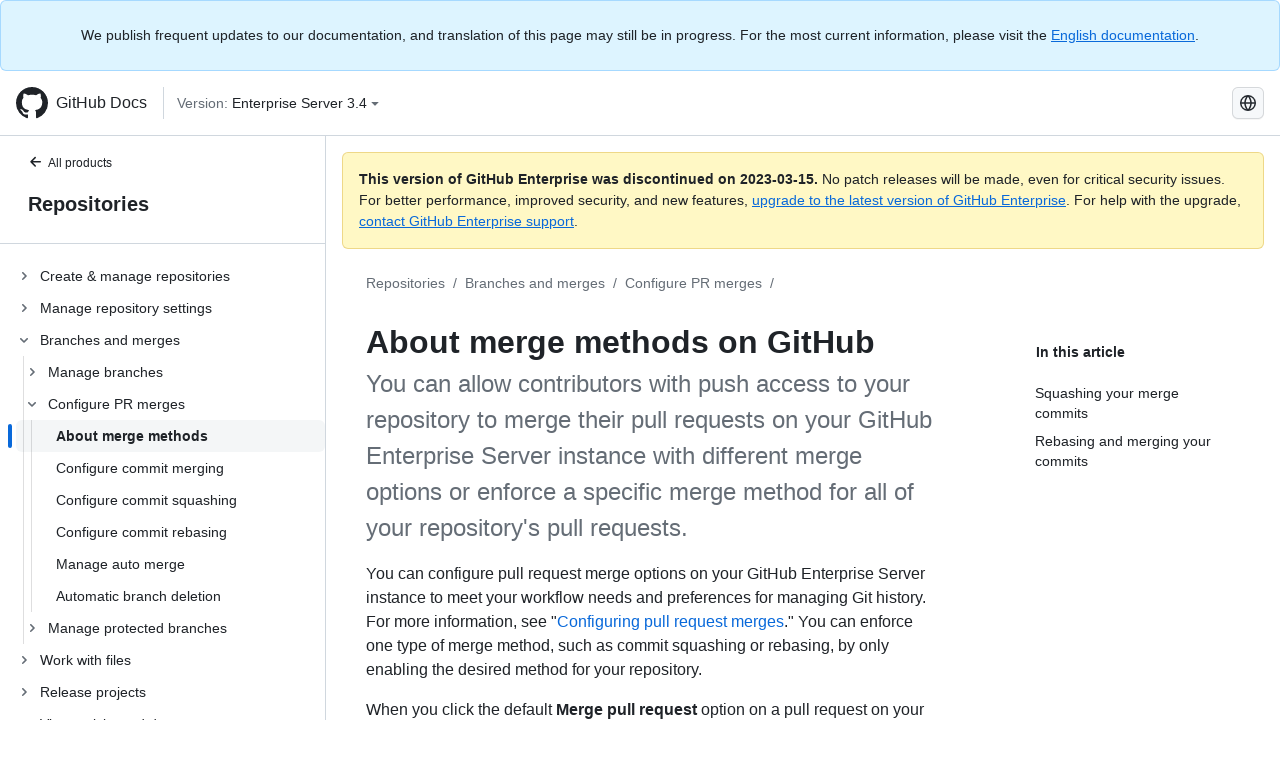

--- FILE ---
content_type: text/html; charset=utf-8
request_url: https://docs.github.com/es/enterprise-server@3.4/repositories/configuring-branches-and-merges-in-your-repository/configuring-pull-request-merges/about-merge-methods-on-github
body_size: 21297
content:
<!DOCTYPE html><html lang="es"><head><meta charset="utf-8"><meta name="viewport" content="width=device-width, initial-scale=1"><link rel="alternate icon" type="image/png" href="https://github.github.com/docs-ghes-3.4/assets/cb-600/images/site/favicon.png"><link rel="icon" type="image/svg+xml" href="https://github.github.com/docs-ghes-3.4/assets/cb-803/images/site/favicon.svg"><meta name="google-site-verification" content="c1kuD-K2HIVF635lypcsWPoD4kilo5-jA_wBFyT4uMY"><title>About merge methods on GitHub - GitHub Enterprise Server 3.4 Docs</title><meta name="description" content="You can allow contributors with push access to your repository to merge their pull requests on your GitHub Enterprise Server instance with different merge options or enforce a specific merge method for all of your repository's pull requests."><link rel="alternate" hreflang="en" href="https://docs.github.com/en/enterprise-server@3.4/repositories/configuring-branches-and-merges-in-your-repository/configuring-pull-request-merges/about-merge-methods-on-github"><link rel="alternate" hreflang="zh-Hans" href="https://docs.github.com/zh/enterprise-server@3.4/repositories/configuring-branches-and-merges-in-your-repository/configuring-pull-request-merges/about-merge-methods-on-github"><link rel="alternate" hreflang="es" href="https://docs.github.com/es/enterprise-server@3.4/repositories/configuring-branches-and-merges-in-your-repository/configuring-pull-request-merges/about-merge-methods-on-github"><link rel="alternate" hreflang="pt" href="https://docs.github.com/pt/enterprise-server@3.4/repositories/configuring-branches-and-merges-in-your-repository/configuring-pull-request-merges/about-merge-methods-on-github"><link rel="alternate" hreflang="ru" href="https://docs.github.com/ru/enterprise-server@3.4/repositories/configuring-branches-and-merges-in-your-repository/configuring-pull-request-merges/about-merge-methods-on-github"><link rel="alternate" hreflang="ja" href="https://docs.github.com/ja/enterprise-server@3.4/repositories/configuring-branches-and-merges-in-your-repository/configuring-pull-request-merges/about-merge-methods-on-github"><link rel="alternate" hreflang="fr" href="https://docs.github.com/fr/enterprise-server@3.4/repositories/configuring-branches-and-merges-in-your-repository/configuring-pull-request-merges/about-merge-methods-on-github"><link rel="alternate" hreflang="de" href="https://docs.github.com/de/enterprise-server@3.4/repositories/configuring-branches-and-merges-in-your-repository/configuring-pull-request-merges/about-merge-methods-on-github"><link rel="alternate" hreflang="ko" href="https://docs.github.com/ko/enterprise-server@3.4/repositories/configuring-branches-and-merges-in-your-repository/configuring-pull-request-merges/about-merge-methods-on-github"><meta name="keywords" content="Repositories"><meta name="path-language" content="es"><meta name="path-version" content="enterprise-server@3.4"><meta name="path-product" content="repositories"><meta name="path-article" content="repositories/configuring-branches-and-merges-in-your-repository/configuring-pull-request-merges/about-merge-methods-on-github"><meta name="page-document-type" content="article"><meta name="status" content="200"><meta property="og:site_name" content="GitHub Docs"><meta property="og:title" content="About merge methods on GitHub - GitHub Enterprise Server 3.4 Docs"><meta property="og:type" content="article"><meta property="og:url" content="http://localhost:4001/es/enterprise-server@3.4/repositories/configuring-branches-and-merges-in-your-repository/configuring-pull-request-merges/about-merge-methods-on-github"><meta property="og:image" content="https://github.githubassets.com/images/modules/open_graph/github-logo.png"><meta name="next-head-count" content="29"><link rel="preload" href="https://docs.github.com/enterprise-server@3.4/_next/static/css/e101a05d107cba24.css" as="style"><link rel="stylesheet" href="https://docs.github.com/enterprise-server@3.4/_next/static/css/e101a05d107cba24.css" data-n-g=""><link rel="preload" href="https://docs.github.com/enterprise-server@3.4/_next/static/css/5af4d6ccb1f6ed80.css" as="style"><link rel="stylesheet" href="https://docs.github.com/enterprise-server@3.4/_next/static/css/5af4d6ccb1f6ed80.css" data-n-p=""><noscript data-n-css=""></noscript><script defer="" nomodule="" src="https://docs.github.com/enterprise-server@3.4/_next/static/chunks/polyfills-c67a75d1b6f99dc8.js"></script><script src="https://docs.github.com/enterprise-server@3.4/_next/static/chunks/webpack-2b0efeb86234cdbd.js" defer=""></script><script src="https://docs.github.com/enterprise-server@3.4/_next/static/chunks/framework-79bce4a3a540b080.js" defer=""></script><script src="https://docs.github.com/enterprise-server@3.4/_next/static/chunks/main-18ec802d2fbf41ad.js" defer=""></script><script src="https://docs.github.com/enterprise-server@3.4/_next/static/chunks/pages/_app-73482d5f9c01aea4.js" defer=""></script><script src="https://docs.github.com/enterprise-server@3.4/_next/static/chunks/0e226fb0-1edb47f539f8de7c.js" defer=""></script><script src="https://docs.github.com/enterprise-server@3.4/_next/static/chunks/3c6f1f65-ff1ed4b3471fc41c.js" defer=""></script><script src="https://docs.github.com/enterprise-server@3.4/_next/static/chunks/1744-5b12af6d9eb0976e.js" defer=""></script><script src="https://docs.github.com/enterprise-server@3.4/_next/static/chunks/4856-39310aefff80337d.js" defer=""></script><script src="https://docs.github.com/enterprise-server@3.4/_next/static/chunks/1026-bb9e9f84812dce10.js" defer=""></script><script src="https://docs.github.com/enterprise-server@3.4/_next/static/chunks/7813-c17d759b0af117e9.js" defer=""></script><script src="https://docs.github.com/enterprise-server@3.4/_next/static/chunks/2056-57be12317f438fce.js" defer=""></script><script src="https://docs.github.com/enterprise-server@3.4/_next/static/chunks/9589-81283b60820a85f5.js" defer=""></script><script src="https://docs.github.com/enterprise-server@3.4/_next/static/chunks/8367-f76982fbfce86954.js" defer=""></script><script src="https://docs.github.com/enterprise-server@3.4/_next/static/chunks/pages/%5BversionId%5D/%5BproductId%5D/%5B...restPage%5D-92dffb571c01a832.js" defer=""></script><style data-styled="" data-styled-version="5.3.5">.hEnzeY{border-radius:6px;border:1px solid;border-color:transparent;font-family:inherit;font-weight:500;font-size:14px;cursor:pointer;-webkit-appearance:none;-moz-appearance:none;appearance:none;-webkit-user-select:none;-moz-user-select:none;-ms-user-select:none;user-select:none;-webkit-text-decoration:none;text-decoration:none;text-align:center;display:-webkit-box;display:-webkit-flex;display:-ms-flexbox;display:flex;-webkit-align-items:center;-webkit-box-align:center;-ms-flex-align:center;align-items:center;-webkit-box-pack:justify;-webkit-justify-content:space-between;-ms-flex-pack:justify;justify-content:space-between;height:32px;padding:0 12px;gap:8px;min-width:-webkit-max-content;min-width:-moz-max-content;min-width:max-content;-webkit-transition:80ms cubic-bezier(0.65,0,0.35,1);transition:80ms cubic-bezier(0.65,0,0.35,1);-webkit-transition-property:color,fill,background-color,border-color;transition-property:color,fill,background-color,border-color;color:#0969da;background-color:transparent;box-shadow:none;}/*!sc*/
.hEnzeY:focus:not(:disabled){box-shadow:none;outline:2px solid #0969da;outline-offset:-2px;}/*!sc*/
.hEnzeY:focus:not(:disabled):not(:focus-visible){outline:solid 1px transparent;}/*!sc*/
.hEnzeY:focus-visible:not(:disabled){box-shadow:none;outline:2px solid #0969da;outline-offset:-2px;}/*!sc*/
.hEnzeY[href]{display:-webkit-inline-box;display:-webkit-inline-flex;display:-ms-inline-flexbox;display:inline-flex;}/*!sc*/
.hEnzeY[href]:hover{-webkit-text-decoration:none;text-decoration:none;}/*!sc*/
.hEnzeY:hover{-webkit-transition-duration:80ms;transition-duration:80ms;}/*!sc*/
.hEnzeY:active{-webkit-transition:none;transition:none;}/*!sc*/
.hEnzeY:disabled{cursor:not-allowed;box-shadow:none;color:#8c959f;}/*!sc*/
.hEnzeY:disabled [data-component=ButtonCounter]{color:inherit;}/*!sc*/
@media (forced-colors:active){.hEnzeY:focus{outline:solid 1px transparent;}}/*!sc*/
.hEnzeY [data-component=ButtonCounter]{font-size:14px;}/*!sc*/
.hEnzeY[data-component=IconButton]{display:inline-grid;padding:unset;place-content:center;width:32px;min-width:unset;}/*!sc*/
.hEnzeY[data-size="small"]{padding:0 8px;height:28px;gap:4px;font-size:12px;}/*!sc*/
.hEnzeY[data-size="small"] [data-component="text"]{line-height:calc(20 / 12);}/*!sc*/
.hEnzeY[data-size="small"] [data-component=ButtonCounter]{font-size:12px;}/*!sc*/
.hEnzeY[data-size="small"] [data-component="buttonContent"] > :not(:last-child){margin-right:4px;}/*!sc*/
.hEnzeY[data-size="small"][data-component=IconButton]{width:28px;padding:unset;}/*!sc*/
.hEnzeY[data-size="large"]{padding:0 16px;height:40px;gap:8px;}/*!sc*/
.hEnzeY[data-size="large"] [data-component="buttonContent"] > :not(:last-child){margin-right:8px;}/*!sc*/
.hEnzeY[data-size="large"][data-component=IconButton]{width:40px;padding:unset;}/*!sc*/
.hEnzeY[data-block="block"]{width:100%;}/*!sc*/
.hEnzeY [data-component="leadingVisual"]{grid-area:leadingVisual;color:#656d76;}/*!sc*/
.hEnzeY [data-component="text"]{grid-area:text;line-height:calc(20/14);white-space:nowrap;}/*!sc*/
.hEnzeY [data-component="trailingVisual"]{grid-area:trailingVisual;}/*!sc*/
.hEnzeY [data-component="trailingAction"]{margin-right:-4px;color:#656d76;}/*!sc*/
.hEnzeY [data-component="buttonContent"]{-webkit-flex:1 0 auto;-ms-flex:1 0 auto;flex:1 0 auto;display:grid;grid-template-areas:"leadingVisual text trailingVisual";grid-template-columns:min-content minmax(0,auto) min-content;-webkit-align-items:center;-webkit-box-align:center;-ms-flex-align:center;align-items:center;-webkit-align-content:center;-ms-flex-line-pack:center;align-content:center;}/*!sc*/
.hEnzeY [data-component="buttonContent"] > :not(:last-child){margin-right:8px;}/*!sc*/
.hEnzeY:hover:not([disabled]){background-color:#f3f4f6;}/*!sc*/
.hEnzeY:active:not([disabled]){background-color:hsla(220,14%,94%,1);}/*!sc*/
.hEnzeY[aria-expanded=true]{background-color:hsla(220,14%,94%,1);}/*!sc*/
.hEnzeY[data-component="IconButton"][data-no-visuals]{color:#656d76;}/*!sc*/
.hEnzeY[data-no-visuals]{color:#0969da;}/*!sc*/
.hEnzeY:has([data-component="ButtonCounter"]){color:#0969da;}/*!sc*/
.hEnzeY:disabled[data-no-visuals]{color:#8c959f;}/*!sc*/
.hEnzeY:disabled[data-no-visuals] [data-component=ButtonCounter]{color:inherit;}/*!sc*/
.hEnzeY{color:var(--color-fg-default);width:100%;display:-webkit-box;display:-webkit-flex;display:-ms-flexbox;display:flex;-webkit-box-pack:justify;-webkit-justify-content:space-between;-ms-flex-pack:justify;justify-content:space-between;}/*!sc*/
.kxEppg{border-radius:6px;border:1px solid;border-color:rgba(31,35,40,0.15);font-family:inherit;font-weight:500;font-size:14px;cursor:pointer;-webkit-appearance:none;-moz-appearance:none;appearance:none;-webkit-user-select:none;-moz-user-select:none;-ms-user-select:none;user-select:none;-webkit-text-decoration:none;text-decoration:none;text-align:center;display:-webkit-box;display:-webkit-flex;display:-ms-flexbox;display:flex;-webkit-align-items:center;-webkit-box-align:center;-ms-flex-align:center;align-items:center;-webkit-box-pack:justify;-webkit-justify-content:space-between;-ms-flex-pack:justify;justify-content:space-between;height:32px;padding:0 12px;gap:8px;min-width:-webkit-max-content;min-width:-moz-max-content;min-width:max-content;-webkit-transition:80ms cubic-bezier(0.65,0,0.35,1);transition:80ms cubic-bezier(0.65,0,0.35,1);-webkit-transition-property:color,fill,background-color,border-color;transition-property:color,fill,background-color,border-color;color:#24292f;background-color:#f6f8fa;box-shadow:0 1px 0 rgba(31,35,40,0.04),inset 0 1px 0 rgba(255,255,255,0.25);}/*!sc*/
.kxEppg:focus:not(:disabled){box-shadow:none;outline:2px solid #0969da;outline-offset:-2px;}/*!sc*/
.kxEppg:focus:not(:disabled):not(:focus-visible){outline:solid 1px transparent;}/*!sc*/
.kxEppg:focus-visible:not(:disabled){box-shadow:none;outline:2px solid #0969da;outline-offset:-2px;}/*!sc*/
.kxEppg[href]{display:-webkit-inline-box;display:-webkit-inline-flex;display:-ms-inline-flexbox;display:inline-flex;}/*!sc*/
.kxEppg[href]:hover{-webkit-text-decoration:none;text-decoration:none;}/*!sc*/
.kxEppg:hover{-webkit-transition-duration:80ms;transition-duration:80ms;}/*!sc*/
.kxEppg:active{-webkit-transition:none;transition:none;}/*!sc*/
.kxEppg:disabled{cursor:not-allowed;box-shadow:none;color:#8c959f;}/*!sc*/
.kxEppg:disabled [data-component=ButtonCounter]{color:inherit;}/*!sc*/
@media (forced-colors:active){.kxEppg:focus{outline:solid 1px transparent;}}/*!sc*/
.kxEppg [data-component=ButtonCounter]{font-size:14px;}/*!sc*/
.kxEppg[data-component=IconButton]{display:inline-grid;padding:unset;place-content:center;width:32px;min-width:unset;}/*!sc*/
.kxEppg[data-size="small"]{padding:0 8px;height:28px;gap:4px;font-size:12px;}/*!sc*/
.kxEppg[data-size="small"] [data-component="text"]{line-height:calc(20 / 12);}/*!sc*/
.kxEppg[data-size="small"] [data-component=ButtonCounter]{font-size:12px;}/*!sc*/
.kxEppg[data-size="small"] [data-component="buttonContent"] > :not(:last-child){margin-right:4px;}/*!sc*/
.kxEppg[data-size="small"][data-component=IconButton]{width:28px;padding:unset;}/*!sc*/
.kxEppg[data-size="large"]{padding:0 16px;height:40px;gap:8px;}/*!sc*/
.kxEppg[data-size="large"] [data-component="buttonContent"] > :not(:last-child){margin-right:8px;}/*!sc*/
.kxEppg[data-size="large"][data-component=IconButton]{width:40px;padding:unset;}/*!sc*/
.kxEppg[data-block="block"]{width:100%;}/*!sc*/
.kxEppg [data-component="leadingVisual"]{grid-area:leadingVisual;}/*!sc*/
.kxEppg [data-component="text"]{grid-area:text;line-height:calc(20/14);white-space:nowrap;}/*!sc*/
.kxEppg [data-component="trailingVisual"]{grid-area:trailingVisual;}/*!sc*/
.kxEppg [data-component="trailingAction"]{margin-right:-4px;}/*!sc*/
.kxEppg [data-component="buttonContent"]{-webkit-flex:1 0 auto;-ms-flex:1 0 auto;flex:1 0 auto;display:grid;grid-template-areas:"leadingVisual text trailingVisual";grid-template-columns:min-content minmax(0,auto) min-content;-webkit-align-items:center;-webkit-box-align:center;-ms-flex-align:center;align-items:center;-webkit-align-content:center;-ms-flex-line-pack:center;align-content:center;}/*!sc*/
.kxEppg [data-component="buttonContent"] > :not(:last-child){margin-right:8px;}/*!sc*/
.kxEppg:hover:not([disabled]){background-color:#f3f4f6;border-color:rgba(31,35,40,0.15);}/*!sc*/
.kxEppg:active:not([disabled]){background-color:hsla(220,14%,93%,1);border-color:rgba(31,35,40,0.15);}/*!sc*/
.kxEppg[aria-expanded=true]{background-color:hsla(220,14%,93%,1);border-color:rgba(31,35,40,0.15);}/*!sc*/
.kxEppg[data-no-visuals="true"]{border-top-left-radius:unset;border-bottom-left-radius:unset;}/*!sc*/
.htnqST{border-radius:6px;border:1px solid;border-color:rgba(31,35,40,0.15);font-family:inherit;font-weight:500;font-size:14px;cursor:pointer;-webkit-appearance:none;-moz-appearance:none;appearance:none;-webkit-user-select:none;-moz-user-select:none;-ms-user-select:none;user-select:none;-webkit-text-decoration:none;text-decoration:none;text-align:center;display:-webkit-box;display:-webkit-flex;display:-ms-flexbox;display:flex;-webkit-align-items:center;-webkit-box-align:center;-ms-flex-align:center;align-items:center;-webkit-box-pack:justify;-webkit-justify-content:space-between;-ms-flex-pack:justify;justify-content:space-between;height:32px;padding:0 12px;gap:8px;min-width:-webkit-max-content;min-width:-moz-max-content;min-width:max-content;-webkit-transition:80ms cubic-bezier(0.65,0,0.35,1);transition:80ms cubic-bezier(0.65,0,0.35,1);-webkit-transition-property:color,fill,background-color,border-color;transition-property:color,fill,background-color,border-color;color:#24292f;background-color:#f6f8fa;box-shadow:0 1px 0 rgba(31,35,40,0.04),inset 0 1px 0 rgba(255,255,255,0.25);}/*!sc*/
.htnqST:focus:not(:disabled){box-shadow:none;outline:2px solid #0969da;outline-offset:-2px;}/*!sc*/
.htnqST:focus:not(:disabled):not(:focus-visible){outline:solid 1px transparent;}/*!sc*/
.htnqST:focus-visible:not(:disabled){box-shadow:none;outline:2px solid #0969da;outline-offset:-2px;}/*!sc*/
.htnqST[href]{display:-webkit-inline-box;display:-webkit-inline-flex;display:-ms-inline-flexbox;display:inline-flex;}/*!sc*/
.htnqST[href]:hover{-webkit-text-decoration:none;text-decoration:none;}/*!sc*/
.htnqST:hover{-webkit-transition-duration:80ms;transition-duration:80ms;}/*!sc*/
.htnqST:active{-webkit-transition:none;transition:none;}/*!sc*/
.htnqST:disabled{cursor:not-allowed;box-shadow:none;color:#8c959f;}/*!sc*/
.htnqST:disabled [data-component=ButtonCounter]{color:inherit;}/*!sc*/
@media (forced-colors:active){.htnqST:focus{outline:solid 1px transparent;}}/*!sc*/
.htnqST [data-component=ButtonCounter]{font-size:14px;}/*!sc*/
.htnqST[data-component=IconButton]{display:inline-grid;padding:unset;place-content:center;width:32px;min-width:unset;}/*!sc*/
.htnqST[data-size="small"]{padding:0 8px;height:28px;gap:4px;font-size:12px;}/*!sc*/
.htnqST[data-size="small"] [data-component="text"]{line-height:calc(20 / 12);}/*!sc*/
.htnqST[data-size="small"] [data-component=ButtonCounter]{font-size:12px;}/*!sc*/
.htnqST[data-size="small"] [data-component="buttonContent"] > :not(:last-child){margin-right:4px;}/*!sc*/
.htnqST[data-size="small"][data-component=IconButton]{width:28px;padding:unset;}/*!sc*/
.htnqST[data-size="large"]{padding:0 16px;height:40px;gap:8px;}/*!sc*/
.htnqST[data-size="large"] [data-component="buttonContent"] > :not(:last-child){margin-right:8px;}/*!sc*/
.htnqST[data-size="large"][data-component=IconButton]{width:40px;padding:unset;}/*!sc*/
.htnqST[data-block="block"]{width:100%;}/*!sc*/
.htnqST [data-component="leadingVisual"]{grid-area:leadingVisual;}/*!sc*/
.htnqST [data-component="text"]{grid-area:text;line-height:calc(20/14);white-space:nowrap;}/*!sc*/
.htnqST [data-component="trailingVisual"]{grid-area:trailingVisual;}/*!sc*/
.htnqST [data-component="trailingAction"]{margin-right:-4px;}/*!sc*/
.htnqST [data-component="buttonContent"]{-webkit-flex:1 0 auto;-ms-flex:1 0 auto;flex:1 0 auto;display:grid;grid-template-areas:"leadingVisual text trailingVisual";grid-template-columns:min-content minmax(0,auto) min-content;-webkit-align-items:center;-webkit-box-align:center;-ms-flex-align:center;align-items:center;-webkit-align-content:center;-ms-flex-line-pack:center;align-content:center;}/*!sc*/
.htnqST [data-component="buttonContent"] > :not(:last-child){margin-right:8px;}/*!sc*/
.htnqST:hover:not([disabled]){background-color:#f3f4f6;border-color:rgba(31,35,40,0.15);}/*!sc*/
.htnqST:active:not([disabled]){background-color:hsla(220,14%,93%,1);border-color:rgba(31,35,40,0.15);}/*!sc*/
.htnqST[aria-expanded=true]{background-color:hsla(220,14%,93%,1);border-color:rgba(31,35,40,0.15);}/*!sc*/
.hjBHGN{border-radius:6px;border:1px solid;border-color:rgba(31,35,40,0.15);font-family:inherit;font-weight:500;font-size:14px;cursor:pointer;-webkit-appearance:none;-moz-appearance:none;appearance:none;-webkit-user-select:none;-moz-user-select:none;-ms-user-select:none;user-select:none;-webkit-text-decoration:none;text-decoration:none;text-align:center;display:-webkit-box;display:-webkit-flex;display:-ms-flexbox;display:flex;-webkit-align-items:center;-webkit-box-align:center;-ms-flex-align:center;align-items:center;-webkit-box-pack:justify;-webkit-justify-content:space-between;-ms-flex-pack:justify;justify-content:space-between;height:32px;padding:0 12px;gap:8px;min-width:-webkit-max-content;min-width:-moz-max-content;min-width:max-content;-webkit-transition:80ms cubic-bezier(0.65,0,0.35,1);transition:80ms cubic-bezier(0.65,0,0.35,1);-webkit-transition-property:color,fill,background-color,border-color;transition-property:color,fill,background-color,border-color;color:#24292f;background-color:#f6f8fa;box-shadow:0 1px 0 rgba(31,35,40,0.04),inset 0 1px 0 rgba(255,255,255,0.25);}/*!sc*/
.hjBHGN:focus:not(:disabled){box-shadow:none;outline:2px solid #0969da;outline-offset:-2px;}/*!sc*/
.hjBHGN:focus:not(:disabled):not(:focus-visible){outline:solid 1px transparent;}/*!sc*/
.hjBHGN:focus-visible:not(:disabled){box-shadow:none;outline:2px solid #0969da;outline-offset:-2px;}/*!sc*/
.hjBHGN[href]{display:-webkit-inline-box;display:-webkit-inline-flex;display:-ms-inline-flexbox;display:inline-flex;}/*!sc*/
.hjBHGN[href]:hover{-webkit-text-decoration:none;text-decoration:none;}/*!sc*/
.hjBHGN:hover{-webkit-transition-duration:80ms;transition-duration:80ms;}/*!sc*/
.hjBHGN:active{-webkit-transition:none;transition:none;}/*!sc*/
.hjBHGN:disabled{cursor:not-allowed;box-shadow:none;color:#8c959f;}/*!sc*/
.hjBHGN:disabled [data-component=ButtonCounter]{color:inherit;}/*!sc*/
@media (forced-colors:active){.hjBHGN:focus{outline:solid 1px transparent;}}/*!sc*/
.hjBHGN [data-component=ButtonCounter]{font-size:14px;}/*!sc*/
.hjBHGN[data-component=IconButton]{display:inline-grid;padding:unset;place-content:center;width:32px;min-width:unset;}/*!sc*/
.hjBHGN[data-size="small"]{padding:0 8px;height:28px;gap:4px;font-size:12px;}/*!sc*/
.hjBHGN[data-size="small"] [data-component="text"]{line-height:calc(20 / 12);}/*!sc*/
.hjBHGN[data-size="small"] [data-component=ButtonCounter]{font-size:12px;}/*!sc*/
.hjBHGN[data-size="small"] [data-component="buttonContent"] > :not(:last-child){margin-right:4px;}/*!sc*/
.hjBHGN[data-size="small"][data-component=IconButton]{width:28px;padding:unset;}/*!sc*/
.hjBHGN[data-size="large"]{padding:0 16px;height:40px;gap:8px;}/*!sc*/
.hjBHGN[data-size="large"] [data-component="buttonContent"] > :not(:last-child){margin-right:8px;}/*!sc*/
.hjBHGN[data-size="large"][data-component=IconButton]{width:40px;padding:unset;}/*!sc*/
.hjBHGN[data-block="block"]{width:100%;}/*!sc*/
.hjBHGN [data-component="leadingVisual"]{grid-area:leadingVisual;}/*!sc*/
.hjBHGN [data-component="text"]{grid-area:text;line-height:calc(20/14);white-space:nowrap;}/*!sc*/
.hjBHGN [data-component="trailingVisual"]{grid-area:trailingVisual;}/*!sc*/
.hjBHGN [data-component="trailingAction"]{margin-right:-4px;}/*!sc*/
.hjBHGN [data-component="buttonContent"]{-webkit-flex:1 0 auto;-ms-flex:1 0 auto;flex:1 0 auto;display:grid;grid-template-areas:"leadingVisual text trailingVisual";grid-template-columns:min-content minmax(0,auto) min-content;-webkit-align-items:center;-webkit-box-align:center;-ms-flex-align:center;align-items:center;-webkit-align-content:center;-ms-flex-line-pack:center;align-content:center;}/*!sc*/
.hjBHGN [data-component="buttonContent"] > :not(:last-child){margin-right:8px;}/*!sc*/
.hjBHGN:hover:not([disabled]){background-color:#f3f4f6;border-color:rgba(31,35,40,0.15);}/*!sc*/
.hjBHGN:active:not([disabled]){background-color:hsla(220,14%,93%,1);border-color:rgba(31,35,40,0.15);}/*!sc*/
.hjBHGN[aria-expanded=true]{background-color:hsla(220,14%,93%,1);border-color:rgba(31,35,40,0.15);}/*!sc*/
.hjBHGN[data-no-visuals="true"]{display:none;}/*!sc*/
.fIjrgl{border-radius:6px;border:1px solid;border-color:rgba(31,35,40,0.15);font-family:inherit;font-weight:500;font-size:14px;cursor:pointer;-webkit-appearance:none;-moz-appearance:none;appearance:none;-webkit-user-select:none;-moz-user-select:none;-ms-user-select:none;user-select:none;-webkit-text-decoration:none;text-decoration:none;text-align:center;display:-webkit-box;display:-webkit-flex;display:-ms-flexbox;display:flex;-webkit-align-items:center;-webkit-box-align:center;-ms-flex-align:center;align-items:center;-webkit-box-pack:justify;-webkit-justify-content:space-between;-ms-flex-pack:justify;justify-content:space-between;height:32px;padding:0 12px;gap:8px;min-width:-webkit-max-content;min-width:-moz-max-content;min-width:max-content;-webkit-transition:80ms cubic-bezier(0.65,0,0.35,1);transition:80ms cubic-bezier(0.65,0,0.35,1);-webkit-transition-property:color,fill,background-color,border-color;transition-property:color,fill,background-color,border-color;color:#24292f;background-color:#f6f8fa;box-shadow:0 1px 0 rgba(31,35,40,0.04),inset 0 1px 0 rgba(255,255,255,0.25);}/*!sc*/
.fIjrgl:focus:not(:disabled){box-shadow:none;outline:2px solid #0969da;outline-offset:-2px;}/*!sc*/
.fIjrgl:focus:not(:disabled):not(:focus-visible){outline:solid 1px transparent;}/*!sc*/
.fIjrgl:focus-visible:not(:disabled){box-shadow:none;outline:2px solid #0969da;outline-offset:-2px;}/*!sc*/
.fIjrgl[href]{display:-webkit-inline-box;display:-webkit-inline-flex;display:-ms-inline-flexbox;display:inline-flex;}/*!sc*/
.fIjrgl[href]:hover{-webkit-text-decoration:none;text-decoration:none;}/*!sc*/
.fIjrgl:hover{-webkit-transition-duration:80ms;transition-duration:80ms;}/*!sc*/
.fIjrgl:active{-webkit-transition:none;transition:none;}/*!sc*/
.fIjrgl:disabled{cursor:not-allowed;box-shadow:none;color:#8c959f;}/*!sc*/
.fIjrgl:disabled [data-component=ButtonCounter]{color:inherit;}/*!sc*/
@media (forced-colors:active){.fIjrgl:focus{outline:solid 1px transparent;}}/*!sc*/
.fIjrgl [data-component=ButtonCounter]{font-size:14px;}/*!sc*/
.fIjrgl[data-component=IconButton]{display:inline-grid;padding:unset;place-content:center;width:32px;min-width:unset;}/*!sc*/
.fIjrgl[data-size="small"]{padding:0 8px;height:28px;gap:4px;font-size:12px;}/*!sc*/
.fIjrgl[data-size="small"] [data-component="text"]{line-height:calc(20 / 12);}/*!sc*/
.fIjrgl[data-size="small"] [data-component=ButtonCounter]{font-size:12px;}/*!sc*/
.fIjrgl[data-size="small"] [data-component="buttonContent"] > :not(:last-child){margin-right:4px;}/*!sc*/
.fIjrgl[data-size="small"][data-component=IconButton]{width:28px;padding:unset;}/*!sc*/
.fIjrgl[data-size="large"]{padding:0 16px;height:40px;gap:8px;}/*!sc*/
.fIjrgl[data-size="large"] [data-component="buttonContent"] > :not(:last-child){margin-right:8px;}/*!sc*/
.fIjrgl[data-size="large"][data-component=IconButton]{width:40px;padding:unset;}/*!sc*/
.fIjrgl[data-block="block"]{width:100%;}/*!sc*/
.fIjrgl [data-component="leadingVisual"]{grid-area:leadingVisual;}/*!sc*/
.fIjrgl [data-component="text"]{grid-area:text;line-height:calc(20/14);white-space:nowrap;}/*!sc*/
.fIjrgl [data-component="trailingVisual"]{grid-area:trailingVisual;}/*!sc*/
.fIjrgl [data-component="trailingAction"]{margin-right:-4px;}/*!sc*/
.fIjrgl [data-component="buttonContent"]{-webkit-flex:1 0 auto;-ms-flex:1 0 auto;flex:1 0 auto;display:grid;grid-template-areas:"leadingVisual text trailingVisual";grid-template-columns:min-content minmax(0,auto) min-content;-webkit-align-items:center;-webkit-box-align:center;-ms-flex-align:center;align-items:center;-webkit-align-content:center;-ms-flex-line-pack:center;align-content:center;}/*!sc*/
.fIjrgl [data-component="buttonContent"] > :not(:last-child){margin-right:8px;}/*!sc*/
.fIjrgl:hover:not([disabled]){background-color:#f3f4f6;border-color:rgba(31,35,40,0.15);}/*!sc*/
.fIjrgl:active:not([disabled]){background-color:hsla(220,14%,93%,1);border-color:rgba(31,35,40,0.15);}/*!sc*/
.fIjrgl[aria-expanded=true]{background-color:hsla(220,14%,93%,1);border-color:rgba(31,35,40,0.15);}/*!sc*/
.fIjrgl[data-no-visuals="true"]{margin-left:16px;}/*!sc*/
@media (min-width:768px){.fIjrgl[data-no-visuals="true"]{margin-left:0;}}/*!sc*/
@media (min-width:1012px){.fIjrgl[data-no-visuals="true"]{display:none;}}/*!sc*/
.leUIAI{border-radius:6px;border:1px solid;border-color:transparent;font-family:inherit;font-weight:500;font-size:14px;cursor:pointer;-webkit-appearance:none;-moz-appearance:none;appearance:none;-webkit-user-select:none;-moz-user-select:none;-ms-user-select:none;user-select:none;-webkit-text-decoration:none;text-decoration:none;text-align:center;display:-webkit-box;display:-webkit-flex;display:-ms-flexbox;display:flex;-webkit-align-items:center;-webkit-box-align:center;-ms-flex-align:center;align-items:center;-webkit-box-pack:justify;-webkit-justify-content:space-between;-ms-flex-pack:justify;justify-content:space-between;height:32px;padding:0 12px;gap:8px;min-width:-webkit-max-content;min-width:-moz-max-content;min-width:max-content;-webkit-transition:80ms cubic-bezier(0.65,0,0.35,1);transition:80ms cubic-bezier(0.65,0,0.35,1);-webkit-transition-property:color,fill,background-color,border-color;transition-property:color,fill,background-color,border-color;color:#0969da;background-color:transparent;box-shadow:none;}/*!sc*/
.leUIAI:focus:not(:disabled){box-shadow:none;outline:2px solid #0969da;outline-offset:-2px;}/*!sc*/
.leUIAI:focus:not(:disabled):not(:focus-visible){outline:solid 1px transparent;}/*!sc*/
.leUIAI:focus-visible:not(:disabled){box-shadow:none;outline:2px solid #0969da;outline-offset:-2px;}/*!sc*/
.leUIAI[href]{display:-webkit-inline-box;display:-webkit-inline-flex;display:-ms-inline-flexbox;display:inline-flex;}/*!sc*/
.leUIAI[href]:hover{-webkit-text-decoration:none;text-decoration:none;}/*!sc*/
.leUIAI:hover{-webkit-transition-duration:80ms;transition-duration:80ms;}/*!sc*/
.leUIAI:active{-webkit-transition:none;transition:none;}/*!sc*/
.leUIAI:disabled{cursor:not-allowed;box-shadow:none;color:#8c959f;}/*!sc*/
.leUIAI:disabled [data-component=ButtonCounter]{color:inherit;}/*!sc*/
@media (forced-colors:active){.leUIAI:focus{outline:solid 1px transparent;}}/*!sc*/
.leUIAI [data-component=ButtonCounter]{font-size:14px;}/*!sc*/
.leUIAI[data-component=IconButton]{display:inline-grid;padding:unset;place-content:center;width:32px;min-width:unset;}/*!sc*/
.leUIAI[data-size="small"]{padding:0 8px;height:28px;gap:4px;font-size:12px;}/*!sc*/
.leUIAI[data-size="small"] [data-component="text"]{line-height:calc(20 / 12);}/*!sc*/
.leUIAI[data-size="small"] [data-component=ButtonCounter]{font-size:12px;}/*!sc*/
.leUIAI[data-size="small"] [data-component="buttonContent"] > :not(:last-child){margin-right:4px;}/*!sc*/
.leUIAI[data-size="small"][data-component=IconButton]{width:28px;padding:unset;}/*!sc*/
.leUIAI[data-size="large"]{padding:0 16px;height:40px;gap:8px;}/*!sc*/
.leUIAI[data-size="large"] [data-component="buttonContent"] > :not(:last-child){margin-right:8px;}/*!sc*/
.leUIAI[data-size="large"][data-component=IconButton]{width:40px;padding:unset;}/*!sc*/
.leUIAI[data-block="block"]{width:100%;}/*!sc*/
.leUIAI [data-component="leadingVisual"]{grid-area:leadingVisual;color:#656d76;}/*!sc*/
.leUIAI [data-component="text"]{grid-area:text;line-height:calc(20/14);white-space:nowrap;}/*!sc*/
.leUIAI [data-component="trailingVisual"]{grid-area:trailingVisual;}/*!sc*/
.leUIAI [data-component="trailingAction"]{margin-right:-4px;color:#656d76;}/*!sc*/
.leUIAI [data-component="buttonContent"]{-webkit-flex:1 0 auto;-ms-flex:1 0 auto;flex:1 0 auto;display:grid;grid-template-areas:"leadingVisual text trailingVisual";grid-template-columns:min-content minmax(0,auto) min-content;-webkit-align-items:center;-webkit-box-align:center;-ms-flex-align:center;align-items:center;-webkit-align-content:center;-ms-flex-line-pack:center;align-content:center;}/*!sc*/
.leUIAI [data-component="buttonContent"] > :not(:last-child){margin-right:8px;}/*!sc*/
.leUIAI:hover:not([disabled]){background-color:#f3f4f6;}/*!sc*/
.leUIAI:active:not([disabled]){background-color:hsla(220,14%,94%,1);}/*!sc*/
.leUIAI[aria-expanded=true]{background-color:hsla(220,14%,94%,1);}/*!sc*/
.leUIAI[data-component="IconButton"][data-no-visuals]{color:#656d76;}/*!sc*/
.leUIAI[data-no-visuals]{color:#0969da;}/*!sc*/
.leUIAI:has([data-component="ButtonCounter"]){color:#0969da;}/*!sc*/
.leUIAI:disabled[data-no-visuals]{color:#8c959f;}/*!sc*/
.leUIAI:disabled[data-no-visuals] [data-component=ButtonCounter]{color:inherit;}/*!sc*/
data-styled.g3[id="types__StyledButton-sc-ws60qy-0"]{content:"hEnzeY,kxEppg,htnqST,hjBHGN,fIjrgl,leUIAI,"}/*!sc*/
.cEhRXB{-webkit-box-pack:center;-webkit-justify-content:center;-ms-flex-pack:center;justify-content:center;}/*!sc*/
.dmdEgz{display:-webkit-box;display:-webkit-flex;display:-ms-flexbox;display:flex;pointer-events:none;}/*!sc*/
.eQiQea{grid-area:topper;}/*!sc*/
.giVcWX{-webkit-align-self:flex-start;-ms-flex-item-align:start;align-self:flex-start;grid-area:sidebar;}/*!sc*/
.hROlum{display:-webkit-box;display:-webkit-flex;display:-ms-flexbox;display:flex;-webkit-flex-direction:column;-ms-flex-direction:column;flex-direction:column;-webkit-box-flex:1;-webkit-flex-grow:1;-ms-flex-positive:1;flex-grow:1;min-width:0;}/*!sc*/
.iGPchh{-webkit-box-flex:1;-webkit-flex-grow:1;-ms-flex-positive:1;flex-grow:1;font-weight:400;}/*!sc*/
.ijSsTo{grid-area:intro;}/*!sc*/
.kohLxz{grid-area:content;}/*!sc*/
data-styled.g4[id="Box-sc-g0xbh4-0"]{content:"cEhRXB,dmdEgz,eQiQea,giVcWX,hROlum,iGPchh,ijSsTo,kohLxz,"}/*!sc*/
.iNUWLn{position:absolute;width:1px;height:1px;padding:0;margin:-1px;overflow:hidden;-webkit-clip:rect(0,0,0,0);clip:rect(0,0,0,0);white-space:nowrap;border-width:0;}/*!sc*/
data-styled.g5[id="_VisuallyHidden__VisuallyHidden-sc-11jhm7a-0"]{content:"iNUWLn,"}/*!sc*/
.hgjakc{margin:0;padding-inline-start:0;padding-top:8px;padding-bottom:8px;}/*!sc*/
data-styled.g23[id="List__ListBox-sc-1x7olzq-0"]{content:"hgjakc,"}/*!sc*/
.eKA-dQw{position:relative;display:-webkit-box;display:-webkit-flex;display:-ms-flexbox;display:flex;padding-left:0;padding-right:0;font-size:14px;padding-top:0;padding-bottom:0;line-height:20px;min-height:5px;margin-left:8px;margin-right:8px;border-radius:6px;-webkit-transition:background 33.333ms linear;transition:background 33.333ms linear;color:#1F2328;cursor:pointer;-webkit-appearance:none;-moz-appearance:none;appearance:none;background:unset;border:unset;width:calc(100% - 16px);font-family:unset;text-align:unset;margin-top:unset;margin-bottom:unset;}/*!sc*/
.eKA-dQw[aria-disabled]{cursor:not-allowed;}/*!sc*/
@media (hover:hover) and (pointer:fine){.eKA-dQw:hover:not([aria-disabled]){background-color:rgba(208,215,222,0.32);color:#1F2328;}.eKA-dQw:focus-visible,.eKA-dQw > a:focus-visible{outline:none;border:2 solid;box-shadow:0 0 0 2px #0969da;}.eKA-dQw:active:not([aria-disabled]){background-color:rgba(208,215,222,0.48);color:#1F2328;}}/*!sc*/
@media (forced-colors:active){.eKA-dQw:focus{outline:solid 1px transparent !important;}}/*!sc*/
.eKA-dQw [data-component="ActionList.Item--DividerContainer"]{position:relative;}/*!sc*/
.eKA-dQw [data-component="ActionList.Item--DividerContainer"]::before{content:" ";display:block;position:absolute;width:100%;top:-7px;border:0 solid;border-top-width:0;border-color:var(--divider-color,transparent);}/*!sc*/
.eKA-dQw:not(:first-of-type){--divider-color:rgba(208,215,222,0.48);}/*!sc*/
[data-component="ActionList.Divider"] + .Item__LiBox-sc-yeql7o-0{--divider-color:transparent !important;}/*!sc*/
.eKA-dQw:hover:not([aria-disabled]),.eKA-dQw:focus:not([aria-disabled]),.eKA-dQw[data-focus-visible-added]:not([aria-disabled]){--divider-color:transparent;}/*!sc*/
.eKA-dQw:hover:not([aria-disabled]) + .Item__LiBox-sc-yeql7o-0,.eKA-dQw:focus:not([aria-disabled]) + .eKA-dQw,.eKA-dQw[data-focus-visible-added] + li{--divider-color:transparent;}/*!sc*/
data-styled.g25[id="Item__LiBox-sc-yeql7o-0"]{content:"eKA-dQw,"}/*!sc*/
.gtrdQk{color:#0969da;-webkit-text-decoration:none;text-decoration:none;padding-left:8px;padding-right:8px;padding-top:6px;padding-bottom:6px;display:-webkit-box;display:-webkit-flex;display:-ms-flexbox;display:flex;-webkit-box-flex:1;-webkit-flex-grow:1;-ms-flex-positive:1;flex-grow:1;border-radius:6px;color:inherit;}/*!sc*/
.gtrdQk:hover{-webkit-text-decoration:underline;text-decoration:underline;}/*!sc*/
.gtrdQk:is(button){display:inline-block;padding:0;font-size:inherit;white-space:nowrap;cursor:pointer;-webkit-user-select:none;-moz-user-select:none;-ms-user-select:none;user-select:none;background-color:transparent;border:0;-webkit-appearance:none;-moz-appearance:none;appearance:none;}/*!sc*/
.gtrdQk:hover{color:inherit;-webkit-text-decoration:none;text-decoration:none;}/*!sc*/
data-styled.g26[id="Link__StyledLink-sc-14289xe-0"]{content:"gtrdQk,"}/*!sc*/
.lefLMT{font-size:14px;line-height:20px;color:#1F2328;vertical-align:middle;background-color:#ffffff;border:1px solid #d0d7de;border-radius:6px;outline:none;box-shadow:inset 0 1px 0 rgba(208,215,222,0.2);display:-webkit-inline-box;display:-webkit-inline-flex;display:-ms-inline-flexbox;display:inline-flex;-webkit-align-items:stretch;-webkit-box-align:stretch;-ms-flex-align:stretch;align-items:stretch;min-height:32px;width:100%;height:2rem;-webkit-transition:width 0.3s ease-in-out;transition:width 0.3s ease-in-out;border-bottom-right-radius:unset;border-top-right-radius:unset;border-right:none;}/*!sc*/
.lefLMT input,.lefLMT textarea{cursor:text;}/*!sc*/
.lefLMT select{cursor:pointer;}/*!sc*/
.lefLMT::-webkit-input-placeholder{color:#6e7781;}/*!sc*/
.lefLMT::-moz-placeholder{color:#6e7781;}/*!sc*/
.lefLMT:-ms-input-placeholder{color:#6e7781;}/*!sc*/
.lefLMT::placeholder{color:#6e7781;}/*!sc*/
.lefLMT:focus-within{border-color:#0969da;outline:none;box-shadow:inset 0 0 0 1px #0969da;}/*!sc*/
.lefLMT > textarea{padding:12px;}/*!sc*/
@media (min-width:768px){.lefLMT{font-size:14px;}}/*!sc*/
data-styled.g38[id="_TextInputWrapper__TextInputBaseWrapper-sc-apywy2-0"]{content:"lefLMT,"}/*!sc*/
.Ppdjx{background-repeat:no-repeat;background-position:right 8px center;padding-left:0;padding-right:0;width:100%;height:2rem;-webkit-transition:width 0.3s ease-in-out;transition:width 0.3s ease-in-out;border-bottom-right-radius:unset;border-top-right-radius:unset;border-right:none;}/*!sc*/
.Ppdjx > :not(:last-child){margin-right:8px;}/*!sc*/
.Ppdjx .TextInput-icon,.Ppdjx .TextInput-action{-webkit-align-self:center;-ms-flex-item-align:center;align-self:center;color:#656d76;-webkit-flex-shrink:0;-ms-flex-negative:0;flex-shrink:0;}/*!sc*/
.Ppdjx > input,.Ppdjx > select{padding-left:12px;padding-right:12px;}/*!sc*/
data-styled.g39[id="_TextInputWrapper__TextInputWrapper-sc-apywy2-1"]{content:"Ppdjx,"}/*!sc*/
.cpmhNZ{border:0;font-size:inherit;font-family:inherit;background-color:transparent;-webkit-appearance:none;color:inherit;width:100%;}/*!sc*/
.cpmhNZ:focus{outline:0;}/*!sc*/
data-styled.g56[id="_UnstyledTextInput__UnstyledTextInput-sc-31b2um-0"]{content:"cpmhNZ,"}/*!sc*/
.bLsktp{position:relative;color:#1F2328;padding:16px;border-style:solid;border-width:1px;border-radius:6px;margin-top:0;color:#1F2328;background-color:#fff8c5;border-color:rgba(212,167,44,0.4);}/*!sc*/
.bLsktp p:last-child{margin-bottom:0;}/*!sc*/
.bLsktp svg{margin-right:8px;}/*!sc*/
.bLsktp svg{color:#9a6700;}/*!sc*/
data-styled.g90[id="Flash-sc-hzrzfc-0"]{content:"bLsktp,"}/*!sc*/
.dEMaYP{font-weight:600;font-size:32px;margin:0;font-size:14px;}/*!sc*/
data-styled.g94[id="Heading__StyledHeading-sc-1c1dgg0-0"]{content:"dEMaYP,"}/*!sc*/
.jbMsZa{list-style:none;padding:0;margin:0;}/*!sc*/
.jbMsZa .PRIVATE_TreeView-item{outline:none;}/*!sc*/
.jbMsZa .PRIVATE_TreeView-item:focus-visible > div,.jbMsZa .PRIVATE_TreeView-item.focus-visible > div{box-shadow:inset 0 0 0 2px #0969da;}/*!sc*/
@media (forced-colors:active){.jbMsZa .PRIVATE_TreeView-item:focus-visible > div,.jbMsZa .PRIVATE_TreeView-item.focus-visible > div{outline:2px solid HighlightText;outline-offset:-2;}}/*!sc*/
.jbMsZa .PRIVATE_TreeView-item-container{--level:1;--toggle-width:1rem;position:relative;display:grid;grid-template-columns:calc(calc(var(--level) - 1) * (var(--toggle-width) / 2)) var(--toggle-width) 1fr;grid-template-areas:'spacer toggle content';width:100%;min-height:2rem;font-size:14px;color:#1F2328;border-radius:6px;cursor:pointer;}/*!sc*/
.jbMsZa .PRIVATE_TreeView-item-container:hover{background-color:rgba(208,215,222,0.32);}/*!sc*/
@media (forced-colors:active){.jbMsZa .PRIVATE_TreeView-item-container:hover{outline:2px solid transparent;outline-offset:-2px;}}/*!sc*/
@media (pointer:coarse){.jbMsZa .PRIVATE_TreeView-item-container{--toggle-width:1.5rem;min-height:2.75rem;}}/*!sc*/
.jbMsZa .PRIVATE_TreeView-item-container:has(.PRIVATE_TreeView-item-skeleton):hover{background-color:transparent;cursor:default;}/*!sc*/
@media (forced-colors:active){.jbMsZa .PRIVATE_TreeView-item-container:has(.PRIVATE_TreeView-item-skeleton):hover{outline:none;}}/*!sc*/
.jbMsZa[data-omit-spacer='true'] .PRIVATE_TreeView-item-container{grid-template-columns:0 0 1fr;}/*!sc*/
.jbMsZa .PRIVATE_TreeView-item[aria-current='true'] > .PRIVATE_TreeView-item-container{background-color:rgba(208,215,222,0.24);}/*!sc*/
.jbMsZa .PRIVATE_TreeView-item[aria-current='true'] > .PRIVATE_TreeView-item-container::after{content:'';position:absolute;top:calc(50% - 0.75rem);left:-8px;width:0.25rem;height:1.5rem;background-color:#0969da;border-radius:6px;}/*!sc*/
@media (forced-colors:active){.jbMsZa .PRIVATE_TreeView-item[aria-current='true'] > .PRIVATE_TreeView-item-container::after{background-color:HighlightText;}}/*!sc*/
.jbMsZa .PRIVATE_TreeView-item-toggle{grid-area:toggle;display:-webkit-box;display:-webkit-flex;display:-ms-flexbox;display:flex;-webkit-align-items:center;-webkit-box-align:center;-ms-flex-align:center;align-items:center;-webkit-box-pack:center;-webkit-justify-content:center;-ms-flex-pack:center;justify-content:center;height:100%;color:#656d76;}/*!sc*/
.jbMsZa .PRIVATE_TreeView-item-toggle--hover:hover{background-color:rgba(208,215,222,0.32);}/*!sc*/
.jbMsZa .PRIVATE_TreeView-item-toggle--end{border-top-left-radius:6px;border-bottom-left-radius:6px;}/*!sc*/
.jbMsZa .PRIVATE_TreeView-item-content{grid-area:content;display:-webkit-box;display:-webkit-flex;display:-ms-flexbox;display:flex;-webkit-align-items:center;-webkit-box-align:center;-ms-flex-align:center;align-items:center;height:100%;padding:0 8px;gap:8px;}/*!sc*/
.jbMsZa .PRIVATE_TreeView-item-content-text{-webkit-flex:1 1 auto;-ms-flex:1 1 auto;flex:1 1 auto;width:0;overflow:hidden;white-space:nowrap;text-overflow:ellipsis;}/*!sc*/
.jbMsZa .PRIVATE_TreeView-item-visual{display:-webkit-box;display:-webkit-flex;display:-ms-flexbox;display:flex;color:#656d76;}/*!sc*/
.jbMsZa .PRIVATE_TreeView-item-level-line{width:100%;height:100%;border-right:1px solid;border-color:rgba(31,35,40,0.15);}/*!sc*/
@media (hover:hover){.jbMsZa .PRIVATE_TreeView-item-level-line{border-color:transparent;}.jbMsZa:hover .PRIVATE_TreeView-item-level-line,.jbMsZa:focus-within .PRIVATE_TreeView-item-level-line{border-color:rgba(31,35,40,0.15);}}/*!sc*/
.jbMsZa .PRIVATE_TreeView-directory-icon{display:grid;color:#54aeff;}/*!sc*/
.jbMsZa .PRIVATE_VisuallyHidden{position:absolute;width:1px;height:1px;padding:0;margin:-1px;overflow:hidden;-webkit-clip:rect(0,0,0,0);clip:rect(0,0,0,0);white-space:nowrap;border-width:0;}/*!sc*/
data-styled.g119[id="TreeView__UlBox-sc-4ex6b6-0"]{content:"jbMsZa,"}/*!sc*/
</style></head><body data-color-mode="auto" data-light-theme="light" data-dark-theme="dark"><div id="__next" data-reactroot=""><a href="#main-content" class="sr-only color-bg-accent-emphasis color-fg-on-emphasis">Skip to main content</a><div class="border-bottom d-unset color-border-muted no-print z-3 color-bg-default Header_header__LpzL7"><div><div data-testid="header-notification" data-type="TRANSLATION" class="flash flash-banner HeaderNotifications_container__TQcII text-center f5 color-fg-default py-4 px-6 z-1 color-bg-accent">We publish frequent updates to our documentation, and translation of this page may still be in progress. For the most current information, please visit the <a id="to-english-doc" href="/en">English documentation</a>.</div></div><header class="color-bg-default p-2 position-sticky top-0 z-1 border-bottom"><div class="d-flex flex-justify-between p-2 flex-items-center flex-wrap" data-testid="desktop-header"><div tabindex="-1" class="Header_logoWithClosedSearch__ZrqpO" id="github-logo"><a rel="" class="d-flex flex-items-center color-fg-default no-underline mr-3" href="/es"><svg aria-hidden="true" focusable="false" role="img" class="octicon octicon-mark-github" viewBox="0 0 16 16" width="32" height="32" fill="currentColor" style="display:inline-block;user-select:none;vertical-align:text-bottom;overflow:visible"><path d="M8 0c4.42 0 8 3.58 8 8a8.013 8.013 0 0 1-5.45 7.59c-.4.08-.55-.17-.55-.38 0-.27.01-1.13.01-2.2 0-.75-.25-1.23-.54-1.48 1.78-.2 3.65-.88 3.65-3.95 0-.88-.31-1.59-.82-2.15.08-.2.36-1.02-.08-2.12 0 0-.67-.22-2.2.82-.64-.18-1.32-.27-2-.27-.68 0-1.36.09-2 .27-1.53-1.03-2.2-.82-2.2-.82-.44 1.1-.16 1.92-.08 2.12-.51.56-.82 1.28-.82 2.15 0 3.06 1.86 3.75 3.64 3.95-.23.2-.44.55-.51 1.07-.46.21-1.61.55-2.33-.66-.15-.24-.6-.83-1.23-.82-.67.01-.27.38.01.53.34.19.73.9.82 1.13.16.45.68 1.31 2.69.94 0 .67.01 1.3.01 1.49 0 .21-.15.45-.55.38A7.995 7.995 0 0 1 0 8c0-4.42 3.58-8 8-8Z"></path></svg><span class="h4 text-semibold ml-2">GitHub Docs</span></a><div class="hide-sm border-left"><div data-testid="version-picker"><button type="button" aria-label="Select GitHub product version: current version is enterprise-server@3.4" id="react-aria-1" aria-haspopup="true" tabindex="0" class="types__StyledButton-sc-ws60qy-0 hEnzeY"><span data-component="buttonContent" class="Box-sc-g0xbh4-0 cEhRXB"><span data-component="text"><span class="color-fg-muted text-normal">Version: </span><span data-testid="field">Enterprise Server 3.4</span></span></span><span data-component="trailingAction" class="Box-sc-g0xbh4-0 dmdEgz"><svg aria-hidden="true" focusable="false" role="img" class="octicon octicon-triangle-down" viewBox="0 0 16 16" width="16" height="16" fill="currentColor" style="display:inline-block;user-select:none;vertical-align:text-bottom;overflow:visible"><path d="m4.427 7.427 3.396 3.396a.25.25 0 0 0 .354 0l3.396-3.396A.25.25 0 0 0 11.396 7H4.604a.25.25 0 0 0-.177.427Z"></path></svg></span></button></div></div></div><div class="d-flex flex-items-center"><div class="Header_searchContainerWithClosedSearch__T_Hd0 mr-3"><div data-testid="search"><div class="position-relative z-2"><form role="search" class="width-full d-flex visually-hidden"><meta name="viewport" content="width=device-width initial-scale=1"><label class="text-normal width-full"><span class="visually-hidden" aria-label="Search GitHub Docs" aria-describedby="Enter a search term to find it in the GitHub Docs.">Search GitHub Docs</span><span class="_TextInputWrapper__TextInputBaseWrapper-sc-apywy2-0 _TextInputWrapper__TextInputWrapper-sc-apywy2-1 lefLMT Ppdjx TextInput-wrapper" aria-live="polite" aria-busy="false"><input type="search" required="" data-testid="site-search-input" placeholder="Search GitHub Docs" autocomplete="off" autocorrect="off" autocapitalize="off" spellcheck="false" maxlength="512" value="" aria-label="Search GitHub Docs" aria-describedby="Enter a search term to find it in the GitHub Docs." data-component="input" class="_UnstyledTextInput__UnstyledTextInput-sc-31b2um-0 cpmhNZ"></span></label><button data-component="IconButton" aria-label="Search" data-no-visuals="true" class="types__StyledButton-sc-ws60qy-0 kxEppg"><svg aria-hidden="true" focusable="false" role="img" class="octicon octicon-search" viewBox="0 0 16 16" width="16" height="16" fill="currentColor" style="display:inline-block;user-select:none;vertical-align:text-bottom;overflow:visible"><path d="M10.68 11.74a6 6 0 0 1-7.922-8.982 6 6 0 0 1 8.982 7.922l3.04 3.04a.749.749 0 0 1-.326 1.275.749.749 0 0 1-.734-.215ZM11.5 7a4.499 4.499 0 1 0-8.997 0A4.499 4.499 0 0 0 11.5 7Z"></path></svg></button></form></div></div></div><div class="d-none d-lg-flex flex-items-center"><div data-testid="language-picker"><button data-component="IconButton" aria-label="Select language: current language is Spanish" id="react-aria-2" aria-haspopup="true" tabindex="0" data-no-visuals="true" class="types__StyledButton-sc-ws60qy-0 htnqST"><svg aria-hidden="true" focusable="false" role="img" class="octicon octicon-globe" viewBox="0 0 16 16" width="16" height="16" fill="currentColor" style="display:inline-block;user-select:none;vertical-align:text-bottom;overflow:visible"><path d="M8 0a8 8 0 1 1 0 16A8 8 0 0 1 8 0ZM5.78 8.75a9.64 9.64 0 0 0 1.363 4.177c.255.426.542.832.857 1.215.245-.296.551-.705.857-1.215A9.64 9.64 0 0 0 10.22 8.75Zm4.44-1.5a9.64 9.64 0 0 0-1.363-4.177c-.307-.51-.612-.919-.857-1.215a9.927 9.927 0 0 0-.857 1.215A9.64 9.64 0 0 0 5.78 7.25Zm-5.944 1.5H1.543a6.507 6.507 0 0 0 4.666 5.5c-.123-.181-.24-.365-.352-.552-.715-1.192-1.437-2.874-1.581-4.948Zm-2.733-1.5h2.733c.144-2.074.866-3.756 1.58-4.948.12-.197.237-.381.353-.552a6.507 6.507 0 0 0-4.666 5.5Zm10.181 1.5c-.144 2.074-.866 3.756-1.58 4.948-.12.197-.237.381-.353.552a6.507 6.507 0 0 0 4.666-5.5Zm2.733-1.5a6.507 6.507 0 0 0-4.666-5.5c.123.181.24.365.353.552.714 1.192 1.436 2.874 1.58 4.948Z"></path></svg></button></div></div><button data-component="IconButton" class="types__StyledButton-sc-ws60qy-0 htnqST hide-lg hide-xl d-flex flex-items-center" data-testid="mobile-search-button" aria-label="Open Search Bar" aria-expanded="false" data-no-visuals="true"><svg aria-hidden="true" focusable="false" role="img" class="octicon octicon-search" viewBox="0 0 16 16" width="16" height="16" fill="currentColor" style="display:inline-block;user-select:none;vertical-align:text-bottom;overflow:visible"><path d="M10.68 11.74a6 6 0 0 1-7.922-8.982 6 6 0 0 1 8.982 7.922l3.04 3.04a.749.749 0 0 1-.326 1.275.749.749 0 0 1-.734-.215ZM11.5 7a4.499 4.499 0 1 0-8.997 0A4.499 4.499 0 0 0 11.5 7Z"></path></svg></button><button data-component="IconButton" class="types__StyledButton-sc-ws60qy-0 hjBHGN px-3" data-testid="mobile-search-button" aria-label="Close Search Bar" aria-expanded="false" data-no-visuals="true"><svg aria-hidden="true" focusable="false" role="img" class="octicon octicon-x" viewBox="0 0 16 16" width="16" height="16" fill="currentColor" style="display:inline-block;user-select:none;vertical-align:text-bottom;overflow:visible"><path d="M3.72 3.72a.75.75 0 0 1 1.06 0L8 6.94l3.22-3.22a.749.749 0 0 1 1.275.326.749.749 0 0 1-.215.734L9.06 8l3.22 3.22a.749.749 0 0 1-.326 1.275.749.749 0 0 1-.734-.215L8 9.06l-3.22 3.22a.751.751 0 0 1-1.042-.018.751.751 0 0 1-.018-1.042L6.94 8 3.72 4.78a.75.75 0 0 1 0-1.06Z"></path></svg></button><div><button type="button" data-testid="mobile-menu" class="types__StyledButton-sc-ws60qy-0 fIjrgl px-2" id="react-aria-3" aria-haspopup="true" tabindex="0" aria-label="Open Menu Bar" data-no-visuals="true"><svg aria-hidden="true" focusable="false" role="img" class="octicon octicon-kebab-horizontal" viewBox="0 0 16 16" width="16" height="16" fill="currentColor" style="display:inline-block;user-select:none;vertical-align:text-bottom;overflow:visible"><path d="M8 9a1.5 1.5 0 1 0 0-3 1.5 1.5 0 0 0 0 3ZM1.5 9a1.5 1.5 0 1 0 0-3 1.5 1.5 0 0 0 0 3Zm13 0a1.5 1.5 0 1 0 0-3 1.5 1.5 0 0 0 0 3Z"></path></svg></button></div></div></div><div class="d-flex flex-items-center d-xl-none mt-2"><div class="mr-2"><button data-component="IconButton" data-testid="sidebar-hamburger" class="types__StyledButton-sc-ws60qy-0 leUIAI color-fg-muted" aria-label="Open Sidebar" data-no-visuals="true"><svg aria-hidden="true" focusable="false" role="img" class="octicon octicon-three-bars" viewBox="0 0 16 16" width="16" height="16" fill="currentColor" style="display:inline-block;user-select:none;vertical-align:text-bottom;overflow:visible"><path d="M1 2.75A.75.75 0 0 1 1.75 2h12.5a.75.75 0 0 1 0 1.5H1.75A.75.75 0 0 1 1 2.75Zm0 5A.75.75 0 0 1 1.75 7h12.5a.75.75 0 0 1 0 1.5H1.75A.75.75 0 0 1 1 7.75ZM1.75 12h12.5a.75.75 0 0 1 0 1.5H1.75a.75.75 0 0 1 0-1.5Z"></path></svg></button></div><div class="mr-auto width-full" data-search="breadcrumbs"><nav data-testid="breadcrumbs-header" class="f5 breadcrumbs Breadcrumbs_breadcrumbs__jTYMM" aria-label="Breadcrumb"><ul><li class="d-inline-block"><a rel="" data-testid="breadcrumb-link" title="Repositories" class="Link--primary mr-2 color-fg-muted" href="/es/enterprise-server@3.4/repositories">Repositories</a><span class="color-fg-muted pr-2">/</span></li><li class="d-inline-block"><a rel="" data-testid="breadcrumb-link" title="Branches and merges" class="Link--primary mr-2 color-fg-muted" href="/es/enterprise-server@3.4/repositories/configuring-branches-and-merges-in-your-repository">Branches and merges</a><span class="color-fg-muted pr-2">/</span></li><li class="d-inline-block"><a rel="" data-testid="breadcrumb-link" title="Configure PR merges" class="Link--primary mr-2 color-fg-muted" href="/es/enterprise-server@3.4/repositories/configuring-branches-and-merges-in-your-repository/configuring-pull-request-merges">Configure PR merges</a><span class="color-fg-muted pr-2">/</span></li><li class="d-inline-block"><a rel="" data-testid="breadcrumb-link" title="About merge methods" class="Link--primary mr-2 color-fg-muted" href="/es/enterprise-server@3.4/repositories/configuring-branches-and-merges-in-your-repository/configuring-pull-request-merges/about-merge-methods-on-github">About merge methods</a></li></ul></nav></div></div></header></div><div class="d-lg-flex"><div class="position-sticky d-none border-right d-xl-block" style="width:326px;height:calc(100vh - 65px);top:65px"><div class="d-none px-4 pb-3 border-bottom d-xl-block"><div class="mt-3"><a rel="" class="f6 pl-2 pr-5 ml-n1 pb-1 Link--primary color-fg-default" href="/es/enterprise-server@3.4"><svg aria-hidden="true" focusable="false" role="img" class="mr-1" viewBox="0 0 16 16" width="16" height="16" fill="currentColor" style="display:inline-block;user-select:none;vertical-align:text-bottom;overflow:visible"><path d="M7.78 12.53a.75.75 0 0 1-1.06 0L2.47 8.28a.75.75 0 0 1 0-1.06l4.25-4.25a.751.751 0 0 1 1.042.018.751.751 0 0 1 .018 1.042L4.81 7h7.44a.75.75 0 0 1 0 1.5H4.81l2.97 2.97a.75.75 0 0 1 0 1.06Z"></path></svg>All products</a></div><div class="mt-3"><a rel="" data-testid="sidebar-product-xl" class="d-block pl-1 mb-2 h3 color-fg-default no-underline _product-title" href="/es/enterprise-server@3.4/repositories">Repositories</a></div></div><div class="border-right d-none d-xl-block bg-primary overflow-y-auto flex-shrink-0" style="width:326px;height:100vh;padding-bottom:185px" role="banner"><nav aria-labelledby="title-h1"><div data-testid="sidebar" style="overflow-y:auto" class="pt-3"><div class="ml-3" data-testid="product-sidebar"><span role="status" aria-live="polite" aria-atomic="true" class="_VisuallyHidden__VisuallyHidden-sc-11jhm7a-0 iNUWLn"></span><ul role="tree" aria-label="product sidebar" class="TreeView__UlBox-sc-4ex6b6-0 jbMsZa"><div><li class="PRIVATE_TreeView-item" tabindex="0" id="/es/enterprise-server@3.4/repositories/creating-and-managing-repositories" role="treeitem" aria-labelledby="react-aria-4" aria-describedby="react-aria-5 react-aria-6" aria-level="1" aria-expanded="false" aria-selected="false"><div class="PRIVATE_TreeView-item-container" style="--level:1"><div style="grid-area:spacer;display:flex"><div style="width:100%;display:flex"></div></div><div class="PRIVATE_TreeView-item-toggle PRIVATE_TreeView-item-toggle--end"><svg aria-hidden="true" focusable="false" role="img" class="octicon octicon-chevron-right" viewBox="0 0 12 12" width="12" height="12" fill="currentColor" style="display:inline-block;user-select:none;vertical-align:text-bottom;overflow:visible"><path d="M4.7 10c-.2 0-.4-.1-.5-.2-.3-.3-.3-.8 0-1.1L6.9 6 4.2 3.3c-.3-.3-.3-.8 0-1.1.3-.3.8-.3 1.1 0l3.3 3.2c.3.3.3.8 0 1.1L5.3 9.7c-.2.2-.4.3-.6.3Z"></path></svg></div><div id="react-aria-4" class="PRIVATE_TreeView-item-content"><span class="PRIVATE_TreeView-item-content-text">Create &amp; manage repositories</span></div></div></li></div><div><li class="PRIVATE_TreeView-item" tabindex="0" id="/es/enterprise-server@3.4/repositories/managing-your-repositorys-settings-and-features" role="treeitem" aria-labelledby="react-aria-7" aria-describedby="react-aria-8 react-aria-9" aria-level="1" aria-expanded="false" aria-selected="false"><div class="PRIVATE_TreeView-item-container" style="--level:1"><div style="grid-area:spacer;display:flex"><div style="width:100%;display:flex"></div></div><div class="PRIVATE_TreeView-item-toggle PRIVATE_TreeView-item-toggle--end"><svg aria-hidden="true" focusable="false" role="img" class="octicon octicon-chevron-right" viewBox="0 0 12 12" width="12" height="12" fill="currentColor" style="display:inline-block;user-select:none;vertical-align:text-bottom;overflow:visible"><path d="M4.7 10c-.2 0-.4-.1-.5-.2-.3-.3-.3-.8 0-1.1L6.9 6 4.2 3.3c-.3-.3-.3-.8 0-1.1.3-.3.8-.3 1.1 0l3.3 3.2c.3.3.3.8 0 1.1L5.3 9.7c-.2.2-.4.3-.6.3Z"></path></svg></div><div id="react-aria-7" class="PRIVATE_TreeView-item-content"><span class="PRIVATE_TreeView-item-content-text">Manage repository settings</span></div></div></li></div><div><li class="PRIVATE_TreeView-item" tabindex="0" id="/es/enterprise-server@3.4/repositories/configuring-branches-and-merges-in-your-repository" role="treeitem" aria-labelledby="react-aria-10" aria-describedby="react-aria-11 react-aria-12" aria-level="1" aria-expanded="true" aria-selected="false"><div class="PRIVATE_TreeView-item-container" style="--level:1"><div style="grid-area:spacer;display:flex"><div style="width:100%;display:flex"></div></div><div class="PRIVATE_TreeView-item-toggle PRIVATE_TreeView-item-toggle--end"><svg aria-hidden="true" focusable="false" role="img" class="octicon octicon-chevron-down" viewBox="0 0 12 12" width="12" height="12" fill="currentColor" style="display:inline-block;user-select:none;vertical-align:text-bottom;overflow:visible"><path d="M6 8.825c-.2 0-.4-.1-.5-.2l-3.3-3.3c-.3-.3-.3-.8 0-1.1.3-.3.8-.3 1.1 0l2.7 2.7 2.7-2.7c.3-.3.8-.3 1.1 0 .3.3.3.8 0 1.1l-3.2 3.2c-.2.2-.4.3-.6.3Z"></path></svg></div><div id="react-aria-10" class="PRIVATE_TreeView-item-content"><span class="PRIVATE_TreeView-item-content-text">Branches and merges</span></div></div><ul role="group" style="list-style:none;padding:0;margin:0"><div><li class="PRIVATE_TreeView-item" tabindex="0" id="Manage branches" role="treeitem" aria-labelledby="react-aria-13" aria-describedby="react-aria-14 react-aria-15" aria-level="2" aria-expanded="false" aria-selected="false"><div class="PRIVATE_TreeView-item-container" style="--level:2"><div style="grid-area:spacer;display:flex"><div style="width:100%;display:flex"><div class="PRIVATE_TreeView-item-level-line"></div></div></div><div class="PRIVATE_TreeView-item-toggle"><svg aria-hidden="true" focusable="false" role="img" class="octicon octicon-chevron-right" viewBox="0 0 12 12" width="12" height="12" fill="currentColor" style="display:inline-block;user-select:none;vertical-align:text-bottom;overflow:visible"><path d="M4.7 10c-.2 0-.4-.1-.5-.2-.3-.3-.3-.8 0-1.1L6.9 6 4.2 3.3c-.3-.3-.3-.8 0-1.1.3-.3.8-.3 1.1 0l3.3 3.2c.3.3.3.8 0 1.1L5.3 9.7c-.2.2-.4.3-.6.3Z"></path></svg></div><div id="react-aria-13" class="PRIVATE_TreeView-item-content"><span class="PRIVATE_TreeView-item-content-text">Manage branches</span></div></div></li></div><div><li class="PRIVATE_TreeView-item" tabindex="0" id="Configure PR merges" role="treeitem" aria-labelledby="react-aria-16" aria-describedby="react-aria-17 react-aria-18" aria-level="2" aria-expanded="true" aria-selected="false"><div class="PRIVATE_TreeView-item-container" style="--level:2"><div style="grid-area:spacer;display:flex"><div style="width:100%;display:flex"><div class="PRIVATE_TreeView-item-level-line"></div></div></div><div class="PRIVATE_TreeView-item-toggle"><svg aria-hidden="true" focusable="false" role="img" class="octicon octicon-chevron-down" viewBox="0 0 12 12" width="12" height="12" fill="currentColor" style="display:inline-block;user-select:none;vertical-align:text-bottom;overflow:visible"><path d="M6 8.825c-.2 0-.4-.1-.5-.2l-3.3-3.3c-.3-.3-.3-.8 0-1.1.3-.3.8-.3 1.1 0l2.7 2.7 2.7-2.7c.3-.3.8-.3 1.1 0 .3.3.3.8 0 1.1l-3.2 3.2c-.2.2-.4.3-.6.3Z"></path></svg></div><div id="react-aria-16" class="PRIVATE_TreeView-item-content"><span class="PRIVATE_TreeView-item-content-text">Configure PR merges</span></div></div><ul role="group" style="list-style:none;padding:0;margin:0"><a rel="" id="/es/enterprise-server@3.4/repositories/configuring-branches-and-merges-in-your-repository/configuring-pull-request-merges/about-merge-methods-on-github" class="color-fg-default no-underline text-bold" href="/es/enterprise-server@3.4/repositories/configuring-branches-and-merges-in-your-repository/configuring-pull-request-merges/about-merge-methods-on-github"><li class="PRIVATE_TreeView-item" tabindex="0" id="/es/enterprise-server@3.4/repositories/configuring-branches-and-merges-in-your-repository/configuring-pull-request-merges/about-merge-methods-on-github" role="treeitem" aria-labelledby="react-aria-19" aria-describedby="react-aria-20 react-aria-21" aria-level="3" aria-current="true" aria-selected="false"><div class="PRIVATE_TreeView-item-container" style="--level:3"><div style="grid-area:spacer;display:flex"><div style="width:100%;display:flex"><div class="PRIVATE_TreeView-item-level-line"></div><div class="PRIVATE_TreeView-item-level-line"></div></div></div><div id="react-aria-19" class="PRIVATE_TreeView-item-content"><span class="PRIVATE_TreeView-item-content-text">About merge methods</span></div></div></li></a><a rel="" id="/es/enterprise-server@3.4/repositories/configuring-branches-and-merges-in-your-repository/configuring-pull-request-merges/configuring-commit-merging-for-pull-requests" class="color-fg-default no-underline" href="/es/enterprise-server@3.4/repositories/configuring-branches-and-merges-in-your-repository/configuring-pull-request-merges/configuring-commit-merging-for-pull-requests"><li class="PRIVATE_TreeView-item" tabindex="0" id="/es/enterprise-server@3.4/repositories/configuring-branches-and-merges-in-your-repository/configuring-pull-request-merges/configuring-commit-merging-for-pull-requests" role="treeitem" aria-labelledby="react-aria-22" aria-describedby="react-aria-23 react-aria-24" aria-level="3" aria-selected="false"><div class="PRIVATE_TreeView-item-container" style="--level:3"><div style="grid-area:spacer;display:flex"><div style="width:100%;display:flex"><div class="PRIVATE_TreeView-item-level-line"></div><div class="PRIVATE_TreeView-item-level-line"></div></div></div><div id="react-aria-22" class="PRIVATE_TreeView-item-content"><span class="PRIVATE_TreeView-item-content-text">Configure commit merging</span></div></div></li></a><a rel="" id="/es/enterprise-server@3.4/repositories/configuring-branches-and-merges-in-your-repository/configuring-pull-request-merges/configuring-commit-squashing-for-pull-requests" class="color-fg-default no-underline" href="/es/enterprise-server@3.4/repositories/configuring-branches-and-merges-in-your-repository/configuring-pull-request-merges/configuring-commit-squashing-for-pull-requests"><li class="PRIVATE_TreeView-item" tabindex="0" id="/es/enterprise-server@3.4/repositories/configuring-branches-and-merges-in-your-repository/configuring-pull-request-merges/configuring-commit-squashing-for-pull-requests" role="treeitem" aria-labelledby="react-aria-25" aria-describedby="react-aria-26 react-aria-27" aria-level="3" aria-selected="false"><div class="PRIVATE_TreeView-item-container" style="--level:3"><div style="grid-area:spacer;display:flex"><div style="width:100%;display:flex"><div class="PRIVATE_TreeView-item-level-line"></div><div class="PRIVATE_TreeView-item-level-line"></div></div></div><div id="react-aria-25" class="PRIVATE_TreeView-item-content"><span class="PRIVATE_TreeView-item-content-text">Configure commit squashing</span></div></div></li></a><a rel="" id="/es/enterprise-server@3.4/repositories/configuring-branches-and-merges-in-your-repository/configuring-pull-request-merges/configuring-commit-rebasing-for-pull-requests" class="color-fg-default no-underline" href="/es/enterprise-server@3.4/repositories/configuring-branches-and-merges-in-your-repository/configuring-pull-request-merges/configuring-commit-rebasing-for-pull-requests"><li class="PRIVATE_TreeView-item" tabindex="0" id="/es/enterprise-server@3.4/repositories/configuring-branches-and-merges-in-your-repository/configuring-pull-request-merges/configuring-commit-rebasing-for-pull-requests" role="treeitem" aria-labelledby="react-aria-28" aria-describedby="react-aria-29 react-aria-30" aria-level="3" aria-selected="false"><div class="PRIVATE_TreeView-item-container" style="--level:3"><div style="grid-area:spacer;display:flex"><div style="width:100%;display:flex"><div class="PRIVATE_TreeView-item-level-line"></div><div class="PRIVATE_TreeView-item-level-line"></div></div></div><div id="react-aria-28" class="PRIVATE_TreeView-item-content"><span class="PRIVATE_TreeView-item-content-text">Configure commit rebasing</span></div></div></li></a><a rel="" id="/es/enterprise-server@3.4/repositories/configuring-branches-and-merges-in-your-repository/configuring-pull-request-merges/managing-auto-merge-for-pull-requests-in-your-repository" class="color-fg-default no-underline" href="/es/enterprise-server@3.4/repositories/configuring-branches-and-merges-in-your-repository/configuring-pull-request-merges/managing-auto-merge-for-pull-requests-in-your-repository"><li class="PRIVATE_TreeView-item" tabindex="0" id="/es/enterprise-server@3.4/repositories/configuring-branches-and-merges-in-your-repository/configuring-pull-request-merges/managing-auto-merge-for-pull-requests-in-your-repository" role="treeitem" aria-labelledby="react-aria-31" aria-describedby="react-aria-32 react-aria-33" aria-level="3" aria-selected="false"><div class="PRIVATE_TreeView-item-container" style="--level:3"><div style="grid-area:spacer;display:flex"><div style="width:100%;display:flex"><div class="PRIVATE_TreeView-item-level-line"></div><div class="PRIVATE_TreeView-item-level-line"></div></div></div><div id="react-aria-31" class="PRIVATE_TreeView-item-content"><span class="PRIVATE_TreeView-item-content-text">Manage auto merge</span></div></div></li></a><a rel="" id="/es/enterprise-server@3.4/repositories/configuring-branches-and-merges-in-your-repository/configuring-pull-request-merges/managing-the-automatic-deletion-of-branches" class="color-fg-default no-underline" href="/es/enterprise-server@3.4/repositories/configuring-branches-and-merges-in-your-repository/configuring-pull-request-merges/managing-the-automatic-deletion-of-branches"><li class="PRIVATE_TreeView-item" tabindex="0" id="/es/enterprise-server@3.4/repositories/configuring-branches-and-merges-in-your-repository/configuring-pull-request-merges/managing-the-automatic-deletion-of-branches" role="treeitem" aria-labelledby="react-aria-34" aria-describedby="react-aria-35 react-aria-36" aria-level="3" aria-selected="false"><div class="PRIVATE_TreeView-item-container" style="--level:3"><div style="grid-area:spacer;display:flex"><div style="width:100%;display:flex"><div class="PRIVATE_TreeView-item-level-line"></div><div class="PRIVATE_TreeView-item-level-line"></div></div></div><div id="react-aria-34" class="PRIVATE_TreeView-item-content"><span class="PRIVATE_TreeView-item-content-text">Automatic branch deletion</span></div></div></li></a></ul></li></div><div><li class="PRIVATE_TreeView-item" tabindex="0" id="Manage protected branches" role="treeitem" aria-labelledby="react-aria-37" aria-describedby="react-aria-38 react-aria-39" aria-level="2" aria-expanded="false" aria-selected="false"><div class="PRIVATE_TreeView-item-container" style="--level:2"><div style="grid-area:spacer;display:flex"><div style="width:100%;display:flex"><div class="PRIVATE_TreeView-item-level-line"></div></div></div><div class="PRIVATE_TreeView-item-toggle"><svg aria-hidden="true" focusable="false" role="img" class="octicon octicon-chevron-right" viewBox="0 0 12 12" width="12" height="12" fill="currentColor" style="display:inline-block;user-select:none;vertical-align:text-bottom;overflow:visible"><path d="M4.7 10c-.2 0-.4-.1-.5-.2-.3-.3-.3-.8 0-1.1L6.9 6 4.2 3.3c-.3-.3-.3-.8 0-1.1.3-.3.8-.3 1.1 0l3.3 3.2c.3.3.3.8 0 1.1L5.3 9.7c-.2.2-.4.3-.6.3Z"></path></svg></div><div id="react-aria-37" class="PRIVATE_TreeView-item-content"><span class="PRIVATE_TreeView-item-content-text">Manage protected branches</span></div></div></li></div></ul></li></div><div><li class="PRIVATE_TreeView-item" tabindex="0" id="/es/enterprise-server@3.4/repositories/working-with-files" role="treeitem" aria-labelledby="react-aria-40" aria-describedby="react-aria-41 react-aria-42" aria-level="1" aria-expanded="false" aria-selected="false"><div class="PRIVATE_TreeView-item-container" style="--level:1"><div style="grid-area:spacer;display:flex"><div style="width:100%;display:flex"></div></div><div class="PRIVATE_TreeView-item-toggle PRIVATE_TreeView-item-toggle--end"><svg aria-hidden="true" focusable="false" role="img" class="octicon octicon-chevron-right" viewBox="0 0 12 12" width="12" height="12" fill="currentColor" style="display:inline-block;user-select:none;vertical-align:text-bottom;overflow:visible"><path d="M4.7 10c-.2 0-.4-.1-.5-.2-.3-.3-.3-.8 0-1.1L6.9 6 4.2 3.3c-.3-.3-.3-.8 0-1.1.3-.3.8-.3 1.1 0l3.3 3.2c.3.3.3.8 0 1.1L5.3 9.7c-.2.2-.4.3-.6.3Z"></path></svg></div><div id="react-aria-40" class="PRIVATE_TreeView-item-content"><span class="PRIVATE_TreeView-item-content-text">Work with files</span></div></div></li></div><div><li class="PRIVATE_TreeView-item" tabindex="0" id="/es/enterprise-server@3.4/repositories/releasing-projects-on-github" role="treeitem" aria-labelledby="react-aria-43" aria-describedby="react-aria-44 react-aria-45" aria-level="1" aria-expanded="false" aria-selected="false"><div class="PRIVATE_TreeView-item-container" style="--level:1"><div style="grid-area:spacer;display:flex"><div style="width:100%;display:flex"></div></div><div class="PRIVATE_TreeView-item-toggle PRIVATE_TreeView-item-toggle--end"><svg aria-hidden="true" focusable="false" role="img" class="octicon octicon-chevron-right" viewBox="0 0 12 12" width="12" height="12" fill="currentColor" style="display:inline-block;user-select:none;vertical-align:text-bottom;overflow:visible"><path d="M4.7 10c-.2 0-.4-.1-.5-.2-.3-.3-.3-.8 0-1.1L6.9 6 4.2 3.3c-.3-.3-.3-.8 0-1.1.3-.3.8-.3 1.1 0l3.3 3.2c.3.3.3.8 0 1.1L5.3 9.7c-.2.2-.4.3-.6.3Z"></path></svg></div><div id="react-aria-43" class="PRIVATE_TreeView-item-content"><span class="PRIVATE_TreeView-item-content-text">Release projects</span></div></div></li></div><div><li class="PRIVATE_TreeView-item" tabindex="0" id="/es/enterprise-server@3.4/repositories/viewing-activity-and-data-for-your-repository" role="treeitem" aria-labelledby="react-aria-46" aria-describedby="react-aria-47 react-aria-48" aria-level="1" aria-expanded="false" aria-selected="false"><div class="PRIVATE_TreeView-item-container" style="--level:1"><div style="grid-area:spacer;display:flex"><div style="width:100%;display:flex"></div></div><div class="PRIVATE_TreeView-item-toggle PRIVATE_TreeView-item-toggle--end"><svg aria-hidden="true" focusable="false" role="img" class="octicon octicon-chevron-right" viewBox="0 0 12 12" width="12" height="12" fill="currentColor" style="display:inline-block;user-select:none;vertical-align:text-bottom;overflow:visible"><path d="M4.7 10c-.2 0-.4-.1-.5-.2-.3-.3-.3-.8 0-1.1L6.9 6 4.2 3.3c-.3-.3-.3-.8 0-1.1.3-.3.8-.3 1.1 0l3.3 3.2c.3.3.3.8 0 1.1L5.3 9.7c-.2.2-.4.3-.6.3Z"></path></svg></div><div id="react-aria-46" class="PRIVATE_TreeView-item-content"><span class="PRIVATE_TreeView-item-content-text">View activity and data</span></div></div></li></div><div><li class="PRIVATE_TreeView-item" tabindex="0" id="/es/enterprise-server@3.4/repositories/archiving-a-github-repository" role="treeitem" aria-labelledby="react-aria-49" aria-describedby="react-aria-50 react-aria-51" aria-level="1" aria-expanded="false" aria-selected="false"><div class="PRIVATE_TreeView-item-container" style="--level:1"><div style="grid-area:spacer;display:flex"><div style="width:100%;display:flex"></div></div><div class="PRIVATE_TreeView-item-toggle PRIVATE_TreeView-item-toggle--end"><svg aria-hidden="true" focusable="false" role="img" class="octicon octicon-chevron-right" viewBox="0 0 12 12" width="12" height="12" fill="currentColor" style="display:inline-block;user-select:none;vertical-align:text-bottom;overflow:visible"><path d="M4.7 10c-.2 0-.4-.1-.5-.2-.3-.3-.3-.8 0-1.1L6.9 6 4.2 3.3c-.3-.3-.3-.8 0-1.1.3-.3.8-.3 1.1 0l3.3 3.2c.3.3.3.8 0 1.1L5.3 9.7c-.2.2-.4.3-.6.3Z"></path></svg></div><div id="react-aria-49" class="PRIVATE_TreeView-item-content"><span class="PRIVATE_TreeView-item-content-text">Archive a repository</span></div></div></li></div></ul></div></div></nav></div></div><div class="flex-column flex-1 min-width-0"><main id="main-content" style="scroll-margin-top:5rem"><div data-testid="deprecation-banner" class="container-xl mt-3 mx-auto p-responsive DeprecationBanner_DeprecationBanner__2Tylv"><div class="Flash-sc-hzrzfc-0 bLsktp"><p><b class="text-bold"><span>This version of GitHub Enterprise was discontinued on</span> <span data-date="2023-03-15" data-format="%B %d, %Y" title="2023-03-15">2023-03-15</span>.</b> <span>No patch releases will be made, even for critical security issues. For better performance, improved security, and new features, <a href="/enterprise/admin/guides/installation/upgrading-github-enterprise/">upgrade to the latest version of GitHub Enterprise</a>.
For help with the upgrade, <a href="https://enterprise.github.com/support">contact GitHub Enterprise support</a>.</span></p></div></div><div class="container-xl px-3 px-md-6 my-4"><div class="d-none d-xl-block mt-3 mr-auto width-full"><nav data-testid="breadcrumbs-in-article" class="f5 breadcrumbs Breadcrumbs_breadcrumbs__jTYMM" aria-label="Breadcrumb"><ul><li class="d-inline-block"><a rel="" data-testid="breadcrumb-link" title="Repositories" class="Link--primary mr-2 color-fg-muted" href="/es/enterprise-server@3.4/repositories">Repositories</a><span class="color-fg-muted pr-2">/</span></li><li class="d-inline-block"><a rel="" data-testid="breadcrumb-link" title="Branches and merges" class="Link--primary mr-2 color-fg-muted" href="/es/enterprise-server@3.4/repositories/configuring-branches-and-merges-in-your-repository">Branches and merges</a><span class="color-fg-muted pr-2">/</span></li><li class="d-inline-block"><a rel="" data-testid="breadcrumb-link" title="Configure PR merges" class="Link--primary mr-2 color-fg-muted" href="/es/enterprise-server@3.4/repositories/configuring-branches-and-merges-in-your-repository/configuring-pull-request-merges">Configure PR merges</a><span class="color-fg-muted pr-2">/</span></li><li class="d-inline-block"><a rel="" data-testid="breadcrumb-link" title="About merge methods" class="Link--primary mr-2 color-fg-muted d-none" href="/es/enterprise-server@3.4/repositories/configuring-branches-and-merges-in-your-repository/configuring-pull-request-merges/about-merge-methods-on-github">About merge methods</a></li></ul></nav></div><div class="Box-sc-g0xbh4-0 ArticleGridLayout_containerBox__2ZUYt"><div class="Box-sc-g0xbh4-0 eQiQea"><div class="d-flex flex-items-baseline flex-justify-between"><h1 id="title-h1" class="border-bottom-0">About merge methods on GitHub</h1></div></div><div class="Box-sc-g0xbh4-0 giVcWX ArticleGridLayout_sidebarBox__fsrhk border-bottom border-lg-0 pb-4 mb-5 pb-xl-0 mb-xl-0"><h2 id="in-this-article" class="Heading__StyledHeading-sc-1c1dgg0-0 dEMaYP mb-1 ml-3" aria-label="In this article">In this article</h2><nav data-testid="minitoc" class="NavList__NavBox-sc-1c8ygf7-0 Minitocs_miniToc__2ZFtg my-2" aria-labelledby="in-this-article"><ul class="List__ListBox-sc-1x7olzq-0 hgjakc"><div class="Minitocs_nested__ViBDJ"><li class="Item__LiBox-sc-yeql7o-0 eKA-dQw"><a tabindex="0" aria-labelledby="react-aria-52 " aria-current="false" href="#squashing-your-merge-commits" class="Link__StyledLink-sc-14289xe-0 gtrdQk"><div data-component="ActionList.Item--DividerContainer" class="Box-sc-g0xbh4-0 hROlum"><span id="react-aria-52" class="Box-sc-g0xbh4-0 iGPchh">Squashing your merge commits</span></div></a></li></div><div class="Minitocs_nested__ViBDJ"><li class="Item__LiBox-sc-yeql7o-0 eKA-dQw"><a tabindex="0" aria-labelledby="react-aria-55 " aria-current="false" href="#rebasing-and-merging-your-commits" class="Link__StyledLink-sc-14289xe-0 gtrdQk"><div data-component="ActionList.Item--DividerContainer" class="Box-sc-g0xbh4-0 hROlum"><span id="react-aria-55" class="Box-sc-g0xbh4-0 iGPchh">Rebasing and merging your commits</span></div></a></li></div></ul></nav></div><div id="article-intro" class="Box-sc-g0xbh4-0 ijSsTo"><div class="f2 color-fg-muted mb-3 Lead_container__g1kT8 _page-intro" data-testid="lead" data-search="lead"><p>You can allow contributors with push access to your repository to merge their pull requests on your GitHub Enterprise Server instance with different merge options or enforce a specific merge method for all of your repository's pull requests.</p></div></div><div data-search="article-body" class="Box-sc-g0xbh4-0 kohLxz"><div id="article-contents"><div class="MarkdownContent_markdownBody__gRgTE markdown-body"><p>You can configure pull request merge options on your GitHub Enterprise Server instance to meet your workflow needs and preferences for managing Git history. For more information, see "<a href="/es/enterprise-server@3.4/repositories/configuring-branches-and-merges-in-your-repository/configuring-pull-request-merges">Configuring pull request merges</a>." You can enforce one type of merge method, such as commit squashing or rebasing, by only enabling the desired method for your repository.</p>
<p>When you click the default <strong>Merge pull request</strong> option on a pull request on your GitHub Enterprise Server instance, all commits from the feature branch are added to the base branch in a merge commit. The pull request is merged using <a href="https://git-scm.com/docs/git-merge#_fast_forward_merge">the <code>--no-ff</code> option</a>.</p>
<p>To merge pull requests, you must have <a href="/es/enterprise-server@3.4/organizations/managing-user-access-to-your-organizations-repositories/repository-roles-for-an-organization">write permissions</a> in the repository.</p>
<p><picture><source srcset="../../../../../../assets/cb-5402/mw-1440/images/help/pull_requests/standard-merge-commit-diagram.webp" type="image/webp"><img src="https://github.github.com/docs-ghes-3.4/assets/cb-5402/images/help/pull_requests/standard-merge-commit-diagram.png" alt="Diagram of a standard merge and commit flow, where commits from a feature branch and an additional merge commit are both added to `main`."></picture></p>
<p>The default merge method creates a merge commit. You can prevent anyone from pushing merge commits to a protected branch by enforcing a linear commit history. For more information, see "<a href="/es/enterprise-server@3.4/repositories/configuring-branches-and-merges-in-your-repository/managing-protected-branches/about-protected-branches#require-linear-history">About protected branches</a>."</p>
<h2 id="squashing-your-merge-commits" tabindex="-1"><a class="heading-link" href="#squashing-your-merge-commits">Squashing your merge commits<span class="heading-link-symbol" aria-hidden="true"></span></a></h2>
<p>When you select the <strong>Squash and merge</strong> option on a pull request on your GitHub Enterprise Server instance, the pull request's commits are squashed into a single commit. Instead of seeing all of a contributor's individual commits from a topic branch, the commits are combined into one commit and merged into the default branch. Pull requests with squashed commits are merged using the <a href="https://git-scm.com/docs/git-merge#_fast_forward_merge">fast-forward option</a>.</p>
<p>To squash and merge pull requests, you must have <a href="/es/enterprise-server@3.4/organizations/managing-user-access-to-your-organizations-repositories/repository-roles-for-an-organization">write permissions</a> in the repository, and the repository must <a href="/es/enterprise-server@3.4/repositories/configuring-branches-and-merges-in-your-repository/configuring-pull-request-merges/configuring-commit-squashing-for-pull-requests">allow squash merging</a>.</p>
<p><picture><source srcset="../../../../../../assets/cb-5742/mw-1440/images/help/pull_requests/commit-squashing-diagram.webp" type="image/webp"><img src="https://github.github.com/docs-ghes-3.4/assets/cb-5742/images/help/pull_requests/commit-squashing-diagram.png" alt="Diagram of commit squashing, where multiple commits from a feature branch are combined into only one commit that is added to `main`."></picture></p>
<p>You can use squash and merge to create a more streamlined Git history in your repository. Work-in-progress commits are helpful when working on a feature branch, but they aren’t necessarily important to retain in the Git history. If you squash these commits into one commit while merging to the default branch, you can retain the original changes with a clear Git history.</p>
<p>Before enabling squashing commits, consider these disadvantages:</p>
<ul>
<li>You lose information about when specific changes were originally made and who authored the squashed commits.</li>
<li>If you continue working on the head branch of a pull request after squashing and merging, and then create a new pull request between the same branches, commits that you previously squashed and merged will be listed in the new pull request. You may also have conflicts that you have to repeatedly resolve in each successive pull request. For more information, see "<a href="/es/enterprise-server@3.4/pull-requests/collaborating-with-pull-requests/incorporating-changes-from-a-pull-request/about-pull-request-merges#squashing-and-merging-a-long-running-branch">About pull request merges</a>."</li>
<li>Some Git commands that use the "SHA" or "hash" ID may be harder to use since the SHA ID for the original commits is lost. For example, using <a href="https://git-scm.com/docs/git-rerere"><code>git rerere</code></a> may not be as effective.</li>
</ul>
<p>For more information, see "<a href="/es/enterprise-server@3.4/repositories/configuring-branches-and-merges-in-your-repository/configuring-pull-request-merges/configuring-commit-squashing-for-pull-requests">Configuring commit squashing for pull requests</a>."</p>
<h2 id="rebasing-and-merging-your-commits" tabindex="-1"><a class="heading-link" href="#rebasing-and-merging-your-commits">Rebasing and merging your commits<span class="heading-link-symbol" aria-hidden="true"></span></a></h2>
<p>When you select the <strong>Rebase and merge</strong> option on a pull request on your GitHub Enterprise Server instance, all commits from the topic branch (or head branch) are added onto the base branch individually without a merge commit. In that way, the rebase and merge behavior resembles a <a href="https://git-scm.com/docs/git-merge#_fast_forward_merge">fast-forward merge</a> by maintaining a linear project history. However, rebasing achieves this by re-writing the commit history on the base branch with new commits.</p>
<p>The rebase and merge behavior on GitHub Enterprise Server deviates slightly from <code>git rebase</code>. Rebase and merge on GitHub will always update the committer information and create new commit SHAs, whereas <code>git rebase</code> outside of GitHub does not change the committer information when the rebase happens on top of an ancestor commit. For more information about <code>git rebase</code>, see <a href="https://git-scm.com/docs/git-rebase">git-rebase</a> in the Git documentation.</p>
<p>To rebase and merge pull requests, you must have <a href="/es/enterprise-server@3.4/organizations/managing-user-access-to-your-organizations-repositories/repository-roles-for-an-organization">write permissions</a> in the repository, and the repository must <a href="/es/enterprise-server@3.4/repositories/configuring-branches-and-merges-in-your-repository/configuring-pull-request-merges/configuring-commit-rebasing-for-pull-requests">allow rebase merging</a>.</p>
<p>For a visual representation of <code>git rebase</code>, see <a href="https://git-scm.com/book/en/Git-Branching-Rebasing">The "Git Branching - Rebasing" chapter from the <em>Pro Git</em> book</a>.</p>
<p>Before enabling commit rebasing, consider these disadvantages:</p>
<ul>
<li>
<p>Repository contributors may have to rebase on the command line, resolve any conflicts, and force push their changes to the pull request's topic branch (or remote head branch) before they can use the <strong>rebase and merge</strong> option on your GitHub Enterprise Server instance. Force pushing must be done carefully so contributors don't overwrite work that others have based their work on. To learn more about when the <strong>Rebase and merge</strong> option is disabled on your GitHub Enterprise Server instance and the workflow to re-enable it, see "<a href="/es/enterprise-server@3.4/pull-requests/collaborating-with-pull-requests/incorporating-changes-from-a-pull-request/about-pull-request-merges#rebase-and-merge-your-pull-request-commits">About pull request merges</a>."</p>
</li>
<li>
<p>When using the <strong>Rebase and Merge</strong> option on a pull request, it's important to note that the commits in the head branch are added to the base branch without commit signature verification.
When you use this option, GitHub creates a modified commit, using the data and content of the original commit. This means that GitHub didn't truly create this commit, and can't therefore sign it as a generic system user.
GitHub doesn't have access to the committer's private signing keys, so it can't sign the commit on the user's behalf.</p>
<p>A workaround for this is to rebase and merge locally, and then push the changes to the pull request's base branch.</p>
</li>
</ul>
<p>For more information, see "<a href="/es/enterprise-server@3.4/repositories/configuring-branches-and-merges-in-your-repository/configuring-pull-request-merges/configuring-commit-rebasing-for-pull-requests">Configuring commit rebasing for pull requests</a>."</p></div></div></div></div></div></main><footer><section class="container-xl mt-lg-8 mt-6 px-3 px-md-6 no-print mx-auto"><h2 class="f3">Help and support</h2><div class="container-xl mx-auto py-6 py-lg-6 clearfix border-top border-color-secondary"><div class="float-left pr-4 mb-6 mb-xl-0 col-12"><div><h3 class="mb-3 f4">Still need help?</h3><div class="mb-2"><a id="ask-community" href="https://github.com/orgs/community/discussions" class="text-underline"><svg aria-hidden="true" focusable="false" role="img" class="octicon mr-1" viewBox="0 0 16 16" width="16" height="16" fill="currentColor" style="display:inline-block;user-select:none;vertical-align:text-bottom;overflow:visible"><path d="M2 5.5a3.5 3.5 0 1 1 5.898 2.549 5.508 5.508 0 0 1 3.034 4.084.75.75 0 1 1-1.482.235 4 4 0 0 0-7.9 0 .75.75 0 0 1-1.482-.236A5.507 5.507 0 0 1 3.102 8.05 3.493 3.493 0 0 1 2 5.5ZM11 4a3.001 3.001 0 0 1 2.22 5.018 5.01 5.01 0 0 1 2.56 3.012.749.749 0 0 1-.885.954.752.752 0 0 1-.549-.514 3.507 3.507 0 0 0-2.522-2.372.75.75 0 0 1-.574-.73v-.352a.75.75 0 0 1 .416-.672A1.5 1.5 0 0 0 11 5.5.75.75 0 0 1 11 4Zm-5.5-.5a2 2 0 1 0-.001 3.999A2 2 0 0 0 5.5 3.5Z"></path></svg>Ask the GitHub community</a></div><div><a id="support" href="https://support.github.com" class="text-underline"><svg aria-hidden="true" focusable="false" role="img" class="octicon mr-1" viewBox="0 0 16 16" width="16" height="16" fill="currentColor" style="display:inline-block;user-select:none;vertical-align:text-bottom;overflow:visible"><path d="M1.75 1h8.5c.966 0 1.75.784 1.75 1.75v5.5A1.75 1.75 0 0 1 10.25 10H7.061l-2.574 2.573A1.458 1.458 0 0 1 2 11.543V10h-.25A1.75 1.75 0 0 1 0 8.25v-5.5C0 1.784.784 1 1.75 1ZM1.5 2.75v5.5c0 .138.112.25.25.25h1a.75.75 0 0 1 .75.75v2.19l2.72-2.72a.749.749 0 0 1 .53-.22h3.5a.25.25 0 0 0 .25-.25v-5.5a.25.25 0 0 0-.25-.25h-8.5a.25.25 0 0 0-.25.25Zm13 2a.25.25 0 0 0-.25-.25h-.5a.75.75 0 0 1 0-1.5h.5c.966 0 1.75.784 1.75 1.75v5.5A1.75 1.75 0 0 1 14.25 12H14v1.543a1.458 1.458 0 0 1-2.487 1.03L9.22 12.28a.749.749 0 0 1 .326-1.275.749.749 0 0 1 .734.215l2.22 2.22v-2.19a.75.75 0 0 1 .75-.75h1a.25.25 0 0 0 .25-.25Z"></path></svg>Contact support</a></div></div></div></div></section><section class="container-xl px-3 mt-6 pb-8 px-md-6 color-fg-muted"><h2 class="f4 mb-2 col-12">Legal</h2><ul class="d-flex flex-wrap list-style-none"><li class="mr-3">© <!-- -->2023<!-- --> GitHub, Inc.</li><li class="mr-3"><a class="text-underline" href="/es/site-policy/github-terms/github-terms-of-service">Terms</a></li><li class="mr-3"><a class="text-underline" href="/es/site-policy/privacy-policies/github-privacy-statement">Privacy</a></li><li class="mr-3"><a class="text-underline" href="https://www.githubstatus.com/">Status</a></li><li class="mr-3"><a class="text-underline" href="https://github.com/pricing">Pricing</a></li><li class="mr-3"><a class="text-underline" href="https://services.github.com">Expert services</a></li><li class="mr-3"><a class="text-underline" href="https://github.blog">Blog</a></li></ul></section><div role="tooltip" class="position-fixed bottom-0 mb-4 right-0 mr-4 z-1 transition-200 opacity-0"><button class="tooltipped tooltipped-n tooltipped-no-delay color-bg-accent-emphasis color-fg-on-emphasis circle border-0 d-flex flex-items-center flex-justify-center" style="width:40px;height:40px" aria-label="Scroll to top"><svg aria-hidden="true" focusable="false" role="img" class="octicon octicon-chevron-up" viewBox="0 0 16 16" width="16" height="16" fill="currentColor" style="display:inline-block;user-select:none;vertical-align:text-bottom;overflow:visible"><path d="M3.22 10.53a.749.749 0 0 1 0-1.06l4.25-4.25a.749.749 0 0 1 1.06 0l4.25 4.25a.749.749 0 1 1-1.06 1.06L8 6.811 4.28 10.53a.749.749 0 0 1-1.06 0Z"></path></svg></button></div></footer></div></div><script type="application/json" id="__PRIMER_DATA__">{"resolvedServerColorMode":"day"}</script></div><script id="__NEXT_DATA__" type="application/json">{"props":{"pageProps":{"mainContext":{"breadcrumbs":[{"href":"/es/enterprise-server@3.4/repositories","title":"Repositories"},{"href":"/es/enterprise-server@3.4/repositories/configuring-branches-and-merges-in-your-repository","title":"Branches and merges"},{"href":"/es/enterprise-server@3.4/repositories/configuring-branches-and-merges-in-your-repository/configuring-pull-request-merges","title":"Configure PR merges"},{"href":"/es/enterprise-server@3.4/repositories/configuring-branches-and-merges-in-your-repository/configuring-pull-request-merges/about-merge-methods-on-github","title":"About merge methods"}],"homepageLinks":null,"communityRedirect":{},"currentProduct":{"id":"repositories","name":"Repositories","href":"/repositories","dir":"content/repositories","toc":"content/repositories/index.md","wip":false,"hidden":false,"versions":["free-pro-team@latest","enterprise-cloud@latest","enterprise-server@3.9","enterprise-server@3.8","enterprise-server@3.7","enterprise-server@3.6","enterprise-server@3.5","enterprise-server@3.4","github-ae@latest"]},"currentLayoutName":"default","isHomepageVersion":false,"isFPT":false,"error":"","data":{"ui":{"meta":{"default_description":"Get started, troubleshoot, and make the most of GitHub. Documentation for new users, developers, administrators, and all of GitHub's products."},"header":{"github_docs":"GitHub Docs","contact":"Contact","notices":{"ghae_silent_launch":"GitHub AE is currently under limited release.","release_candidate":" is currently available as a release candidate. For more information, see \"\u003ca href=\"/admin/overview/about-upgrades-to-new-releases\"\u003eAbout upgrades to new releases\u003c/a\u003e.\"","localization_complete":"We publish frequent updates to our documentation, and translation of this page may still be in progress. For the most current information, please visit the \u003ca id=\"to-english-doc\" href=\"/en\"\u003eEnglish documentation\u003c/a\u003e.","early_access":"📣 Please \u003cb\u003edo not share\u003c/b\u003e this URL publicly. This page contains content about an early access feature.","release_notes_use_latest":"Please use the latest release for the latest security, performance, and bug fixes.","ghes_release_notes_upgrade_patch_only":"📣 This is not the \u003ca href=\"#{{ latestPatch }}\"\u003elatest patch release\u003c/a\u003e of Enterprise Server.","ghes_release_notes_upgrade_release_only":"📣 This is not the \u003ca href=\"/enterprise-server@{{ latestRelease }}/admin/release-notes\"\u003elatest release\u003c/a\u003e of Enterprise Server.","ghes_release_notes_upgrade_patch_and_release":"📣 This is not the \u003ca href=\"#{{ latestPatch }}\"\u003elatest patch release\u003c/a\u003e of this release series, and this is not the \u003ca href=\"/enterprise-server@{{ latestRelease }}/admin/release-notes\"\u003elatest release\u003c/a\u003e of Enterprise Server."},"sign_up_cta":"Sign up","menu":"Menu"},"picker":{"language_picker_default_text":"Choose a language","product_picker_default_text":"All products","version_picker_default_text":"Choose a version"},"release_notes":{"banner_text":"GitHub began rolling these changes out to enterprises on"},"search":{"need_help":"Need help?","placeholder":"Search GitHub Docs","search_results_for":"Search results for","no_content":"No content","matches_found":"Results found","matches_displayed":"Matches displayed","search_error":"An error occurred trying to perform the search.","description":"Enter a search term to find it in the GitHub Docs.","label":"Search GitHub Docs","n_results":"{n} results","one_result":"1 result","search_validation_error":"Validation error with search query"},"homepage":{"explore_by_product":"Explore by product","version_picker":"Version","description":"Help for wherever you are on your GitHub journey."},"toc":{"getting_started":"Getting started","popular":"Popular","startHere":"Start here","whats_new":"What's new","videos":"Videos","all_changelogs":"All changelog posts"},"pages":{"article_version":"Article version","miniToc":"In this article","all_enterprise_releases":"All Enterprise Server releases","about_versions":"About versions","permissions_statement":"Who can use this feature","video_from_transcript":"See video for this transcript"},"errors":{"oops":"Ooops!","something_went_wrong":"It looks like something went wrong.","we_track_errors":"We track these errors automatically, but if the problem persists please feel free to contact us.","page_doesnt_exist":"It looks like this page doesn't exist."},"support":{"still_need_help":"Still need help?","contact_support":"Contact support","ask_community":"Ask the GitHub community"},"survey":{"able_to_find":"Did this doc help you?","yes":"Yes","no":"No","comment_yes_label":"Let us know what we do well","comment_no_label":"Let us know what we can do better","optional":"Optional","required":"Required","email_placeholder":"email@example.com","email_label":"If we can contact you with more questions, please enter your email address","email_validation":"Please enter a valid email address","send":"Send","feedback":"Thank you! We received your feedback.","not_support":"If you need a reply, please contact support instead.","privacy_policy":"Privacy policy"},"contribution_cta":{"title":"Help us make these docs great!","body":"All GitHub docs are open source. See something that's wrong or unclear? Submit a pull request.","button":"Make a contribution","to_guidelines":"Learn how to contribute"},"parameter_table":{"body":"Body parameters","default":"Default","description":"Description","enum_description_title":"Can be one of","headers":"Headers","name":"Name","path":"Path parameters","query":"Query parameters","required":"Required","see_preview_notice":"See preview notice","see_preview_notices":"See preview notices","type":"Type","single_enum_description":"Value"},"products":{"graphql":{"reference":{"implements":"\u003ccode\u003e{{ GraphQLItemTitle }}\u003c/code\u003e Implements","fields":"Fields for \u003ccode\u003e{{ GraphQLItemTitle }}\u003c/code\u003e","arguments":"Arguments for \u003ccode\u003e{{ GraphQLItemTitle }}\u003c/code\u003e","name":"Name","type":"Type","description":"Description","input_fields":"Input fields for \u003ccode\u003e{{ GraphQLItemTitle }}\u003c/code\u003e","return_fields":"Return fields for \u003ccode\u003e{{ GraphQLItemTitle }}\u003c/code\u003e","implemented_by":"\u003ccode\u003e{{ GraphQLItemTitle }}\u003c/code\u003e is implemented by\n","values":"Values for \u003ccode\u003e{{ GraphQLItemTitle }}\u003c/code\u003e","possible_types":"Possible types for \u003ccode\u003e{{ GraphQLItemTitle }}\u003c/code\u003e","preview_notice":"Preview notice","deprecation_notice":"Deprecation notice","preview_period":"During the preview period, the API may change without notice."},"overview":{"preview_header":"To toggle this preview and access the following schema members, you must provide a custom media type in the `Accept` header:","preview_schema_members":"Previewed schema members","announced":"Announced","updates":"Updates"}},"rest":{"banner":{"api_versioned":"The REST API is now versioned.","api_version_info":"For more information, see \"\u003ca href=\"{{ versionWithApiVersion }}/rest/overview/api-versions\"\u003eAbout API versioning\u003c/a\u003e.\"","ghes_api_versioned":"After a site administrator upgrades your Enterprise Server instance to {{ firstGhesReleaseWithApiVersions.versionTitle }} or later, the REST API will be versioned. To learn how to find your instance's version, see \"\u003ca href=\"/{{ currentVersion }}/get-started/learning-about-github/about-versions-of-github-docs#github-enterprise-server\"\u003eAbout versions of GitHub Docs\u003c/a\u003e\".","redirect_notice":"We've recently moved some of the REST API documentation.","redirect_repo":"If you can't find what you're looking for, you might try the new {{ newRestPagesLinks }} REST API pages.","redirect_enterprise":"If you can't find what you're looking for, you might try the {{ actionsPageLink }} REST API page.","actions_api_title":"Actions"},"versioning":{"about_versions":"About REST API versions"},"overview":{"permissions":{"access":"Access","endpoints":"Endpoint","tokens":"Token types","additionalPermissions":"Additional permissions","uat":"UAT","iat":"IAT"}},"reference":{"in":"In","description":"Description","notes":"Notes","parameters":"Parameters for \"{{ RESTOperationTitle }}\"","response":"Response","example_response":"Example response","status_code":"Status code","http_status_code":"HTTP response status codes for \"{{ RESTOperationTitle }}\"","code_sample":"Code sample","code_samples":"Code samples for \"{{ RESTOperationTitle }}\"","preview_notice":"Preview notice for \"{{ RESTOperationTitle }}\"","preview_notices":"Preview notices for \"{{ RESTOperationTitle }}\"","preview_header_is_required":"This header is \u003cstrong\u003erequired\u003c/strong\u003e","preview_notice_to_change":"This API is under preview and subject to change","works_with":"Works with","api_reference":"REST API reference","enum_description_title":"Can be one of","required":"Required","headers":"Headers","query":"Query parameters","path":"Path parameters","body":"Body parameters","response_options":{"example":"Example response","schema":"Response schema"},"code_sample_options":{"ghcli":"GitHub CLI","javascript":"JavaScript","curl":"cURL"}}},"webhooks":{"action_type_switch_error":"There was an error switching webhook action types.","action_type":"Action type","availability":"Availability for \u003ccode\u003e{{ WebhookName }}\u003c/code\u003e","webhook_payload_object":"Webhook payload object for \u003ccode\u003e{{ WebhookName }}\u003c/code\u003e","webhook_payload_example":"Webhook payload example","rephrase_availability":{"repository":"Repositories","organization":"Organizations","app":"GitHub Apps","business":"Enterprises","marketplace":"GitHub Marketplace","sponsors_listing":"Sponsored accounts"}}},"footer":{"support_heading":"Help and support","legal_heading":"Legal","imprint":"Imprint","terms":"Terms","privacy":"Privacy","status":"Status","pricing":"Pricing","expert_services":"Expert services","blog":"Blog"},"product_landing":{"quickstart":"Quickstart","reference":"Reference","overview":"Overview","guides":"Guides","explore_guides":"Explore guides","code_examples":"Code examples","search_code_examples":"Search code examples","search_results_for":"Search results for","matches_displayed":"Matches displayed","show_more":"Show more","explore_people_and_projects":"Explore people and projects","sorry":"Sorry, there is no result for","no_example":"It looks like we don't have an example that fits your filter.","try_another":"Try another filter or add your code example.","no_result":"Sorry, there are no guides that match your filter.","learn":"Learn how to add a code example","communities_using_discussions":"Communities on GitHub.com using discussions","add_your_community":"Add your community","sponsor_community":"GitHub Sponsors community","supported_releases":"Supported releases","release_notes_for":"Release notes for","upgrade_from":"Upgrade from","browse_all_docs":"Browse all docs","browse_all":"Browse all","docs":"docs","explore_release_notes":"Explore release notes","view":"View all","view_transcript":"View video transcript","all_docs":"All {{ title }} docs","code_example":{"search_button":"Search","search_examples":"Search code examples:"}},"product_guides":{"learning_paths_title":"{{ name }} learning paths","start_path":"Start learning path","learning_paths_desc":"Learning paths are a collection of guides that help you master a particular subject.","more_guides":"more guides","load_more":"Load more guides","all_guides_title":"All {{ name }} guides","filter_instructions":"Filter the guide list using these controls","filters":{"type":"Type","topic":"Topic","all":"All"},"guides_found":{"multiple":"{n} guides found","one":"1 guide found","none":"No guides found"},"guide_types":{"overview":"Overview","quick_start":"Quickstart","tutorial":"Tutorial","how_to":"How-to guide","reference":"Reference"}},"learning_track_nav":{"prev_guide":"Previous","next_guide":"Next","more_guides":"More guides →","current_progress":"{i} of {n} in learning path"},"toggle_images":{"off":"Images are off, click to show","on":"Images are on, click to hide","hide_single":"Hide image","show_single":"Show image"},"scroll_button":{"scroll_to_top":"Scroll to top"}},"reusables":{"enterprise_deprecation":{"version_was_deprecated":"This version of GitHub Enterprise was discontinued on","version_will_be_deprecated":"This version of GitHub Enterprise will be discontinued on","deprecation_details":"No patch releases will be made, even for critical security issues. For better performance, improved security, and new features, \u003ca href=\"/enterprise/admin/guides/installation/upgrading-github-enterprise/\"\u003eupgrade to the latest version of GitHub Enterprise\u003c/a\u003e.\nFor help with the upgrade, \u003ca href=\"https://enterprise.github.com/support\"\u003econtact GitHub Enterprise support\u003c/a\u003e."},"policies":{"translation":"This document is translated from English. In the event of any conflict, uncertainty, or apparent inconsistency between this version and the English version(s) of this document, the English version is the controlling version.\n\nIf you have suggestions to improve our translation, please \u003ca href=\"https://github.com/github/site-policy/issues\"\u003eopen an issue in our site-policy repository\u003c/a\u003e."}},"variables":{"release_candidate":{"version":"enterprise-server@3.9"}}},"currentCategory":"configuring-branches-and-merges-in-your-repository","currentPathWithoutLanguage":"/enterprise-server@3.4/repositories/configuring-branches-and-merges-in-your-repository/configuring-pull-request-merges/about-merge-methods-on-github","relativePath":"repositories/configuring-branches-and-merges-in-your-repository/configuring-pull-request-merges/about-merge-methods-on-github.md","page":{"languageVariants":[{"name":"English","code":"en","hreflang":"en","href":"/en/enterprise-server@3.4/repositories/configuring-branches-and-merges-in-your-repository/configuring-pull-request-merges/about-merge-methods-on-github"},{"name":"Simplified Chinese","code":"zh","hreflang":"zh-Hans","href":"/zh/enterprise-server@3.4/repositories/configuring-branches-and-merges-in-your-repository/configuring-pull-request-merges/about-merge-methods-on-github"},{"name":"Spanish","code":"es","hreflang":"es","href":"/es/enterprise-server@3.4/repositories/configuring-branches-and-merges-in-your-repository/configuring-pull-request-merges/about-merge-methods-on-github"},{"name":"Portuguese","code":"pt","hreflang":"pt","href":"/pt/enterprise-server@3.4/repositories/configuring-branches-and-merges-in-your-repository/configuring-pull-request-merges/about-merge-methods-on-github"},{"name":"Russian","code":"ru","hreflang":"ru","href":"/ru/enterprise-server@3.4/repositories/configuring-branches-and-merges-in-your-repository/configuring-pull-request-merges/about-merge-methods-on-github"},{"name":"Japanese","code":"ja","hreflang":"ja","href":"/ja/enterprise-server@3.4/repositories/configuring-branches-and-merges-in-your-repository/configuring-pull-request-merges/about-merge-methods-on-github"},{"name":"French","code":"fr","hreflang":"fr","href":"/fr/enterprise-server@3.4/repositories/configuring-branches-and-merges-in-your-repository/configuring-pull-request-merges/about-merge-methods-on-github"},{"name":"German","code":"de","hreflang":"de","href":"/de/enterprise-server@3.4/repositories/configuring-branches-and-merges-in-your-repository/configuring-pull-request-merges/about-merge-methods-on-github"},{"name":"Korean","code":"ko","hreflang":"ko","href":"/ko/enterprise-server@3.4/repositories/configuring-branches-and-merges-in-your-repository/configuring-pull-request-merges/about-merge-methods-on-github"}],"documentType":"article","type":null,"title":"About merge methods on GitHub","fullTitle":"About merge methods on GitHub - GitHub Enterprise Server 3.4 Docs","topics":["Repositories"],"introPlainText":"You can allow contributors with push access to your repository to merge their pull requests on your GitHub Enterprise Server instance with different merge options or enforce a specific merge method for all of your repository's pull requests.","permalinks":[{"title":"About merge methods on GitHub","pageVersion":"free-pro-team@latest","href":"/es/repositories/configuring-branches-and-merges-in-your-repository/configuring-pull-request-merges/about-merge-methods-on-github","relativePath":"repositories/configuring-branches-and-merges-in-your-repository/configuring-pull-request-merges/about-merge-methods-on-github.md","languageCode":"es"},{"title":"About merge methods on GitHub","pageVersion":"enterprise-cloud@latest","href":"/es/enterprise-cloud@latest/repositories/configuring-branches-and-merges-in-your-repository/configuring-pull-request-merges/about-merge-methods-on-github","relativePath":"repositories/configuring-branches-and-merges-in-your-repository/configuring-pull-request-merges/about-merge-methods-on-github.md","languageCode":"es"},{"title":"About merge methods on GitHub","pageVersion":"enterprise-server@3.9","href":"/es/enterprise-server@3.9/repositories/configuring-branches-and-merges-in-your-repository/configuring-pull-request-merges/about-merge-methods-on-github","relativePath":"repositories/configuring-branches-and-merges-in-your-repository/configuring-pull-request-merges/about-merge-methods-on-github.md","languageCode":"es"},{"title":"About merge methods on GitHub","pageVersion":"enterprise-server@3.8","href":"/es/enterprise-server@3.8/repositories/configuring-branches-and-merges-in-your-repository/configuring-pull-request-merges/about-merge-methods-on-github","relativePath":"repositories/configuring-branches-and-merges-in-your-repository/configuring-pull-request-merges/about-merge-methods-on-github.md","languageCode":"es"},{"title":"About merge methods on GitHub","pageVersion":"enterprise-server@3.7","href":"/es/enterprise-server@3.7/repositories/configuring-branches-and-merges-in-your-repository/configuring-pull-request-merges/about-merge-methods-on-github","relativePath":"repositories/configuring-branches-and-merges-in-your-repository/configuring-pull-request-merges/about-merge-methods-on-github.md","languageCode":"es"},{"title":"About merge methods on GitHub","pageVersion":"enterprise-server@3.6","href":"/es/enterprise-server@3.6/repositories/configuring-branches-and-merges-in-your-repository/configuring-pull-request-merges/about-merge-methods-on-github","relativePath":"repositories/configuring-branches-and-merges-in-your-repository/configuring-pull-request-merges/about-merge-methods-on-github.md","languageCode":"es"},{"title":"About merge methods on GitHub","pageVersion":"enterprise-server@3.5","href":"/es/enterprise-server@3.5/repositories/configuring-branches-and-merges-in-your-repository/configuring-pull-request-merges/about-merge-methods-on-github","relativePath":"repositories/configuring-branches-and-merges-in-your-repository/configuring-pull-request-merges/about-merge-methods-on-github.md","languageCode":"es"},{"title":"About merge methods on GitHub","pageVersion":"enterprise-server@3.4","href":"/es/enterprise-server@3.4/repositories/configuring-branches-and-merges-in-your-repository/configuring-pull-request-merges/about-merge-methods-on-github","relativePath":"repositories/configuring-branches-and-merges-in-your-repository/configuring-pull-request-merges/about-merge-methods-on-github.md","languageCode":"es"},{"title":"About merge methods on GitHub","pageVersion":"github-ae@latest","href":"/es/github-ae@latest/repositories/configuring-branches-and-merges-in-your-repository/configuring-pull-request-merges/about-merge-methods-on-github","relativePath":"repositories/configuring-branches-and-merges-in-your-repository/configuring-pull-request-merges/about-merge-methods-on-github.md","languageCode":"es"}],"hidden":false,"noEarlyAccessBanner":false},"enterpriseServerReleases":{"isOldestReleaseDeprecated":true,"oldestSupported":"3.4","nextDeprecationDate":"2023-03-15","supported":["3.9","3.8","3.7","3.6","3.5","3.4"]},"enterpriseServerVersions":["enterprise-server@3.9","enterprise-server@3.8","enterprise-server@3.7","enterprise-server@3.6","enterprise-server@3.5","enterprise-server@3.4"],"allVersions":{"free-pro-team@latest":{"version":"free-pro-team@latest","versionTitle":"Free, Pro, \u0026 Team","latestVersion":"free-pro-team@latest","currentRelease":"latest","openApiVersionName":"fpt","miscVersionName":"dotcom","apiVersions":["2022-11-28"],"latestApiVersion":"2022-11-28","plan":"free-pro-team","planTitle":"Free, Pro, \u0026 Team","shortName":"fpt","releases":["latest"],"latestRelease":"latest","nonEnterpriseDefault":true,"hasNumberedReleases":false,"openApiBaseName":"fpt","miscBaseName":"dotcom"},"enterprise-cloud@latest":{"version":"enterprise-cloud@latest","versionTitle":"Enterprise Cloud","latestVersion":"enterprise-cloud@latest","currentRelease":"latest","openApiVersionName":"ghec","miscVersionName":"ghec","apiVersions":["2022-11-28"],"latestApiVersion":"2022-11-28","plan":"enterprise-cloud","planTitle":"Enterprise Cloud","shortName":"ghec","releases":["latest"],"latestRelease":"latest","hasNumberedReleases":false,"openApiBaseName":"ghec","miscBaseName":"ghec"},"enterprise-server@3.9":{"version":"enterprise-server@3.9","versionTitle":"Enterprise Server 3.9","latestVersion":"enterprise-server@3.9","currentRelease":"3.9","openApiVersionName":"ghes-3.9","miscVersionName":"ghes-3.9","apiVersions":["2022-11-28"],"latestApiVersion":"2022-11-28","plan":"enterprise-server","planTitle":"Enterprise Server","shortName":"ghes","releases":["3.9","3.8","3.7","3.6","3.5","3.4"],"latestRelease":"3.9","hasNumberedReleases":true,"openApiBaseName":"ghes-","miscBaseName":"ghes-"},"enterprise-server@3.8":{"version":"enterprise-server@3.8","versionTitle":"Enterprise Server 3.8","latestVersion":"enterprise-server@3.9","currentRelease":"3.8","openApiVersionName":"ghes-3.8","miscVersionName":"ghes-3.8","apiVersions":[],"latestApiVersion":"","plan":"enterprise-server","planTitle":"Enterprise Server","shortName":"ghes","releases":["3.9","3.8","3.7","3.6","3.5","3.4"],"latestRelease":"3.9","hasNumberedReleases":true,"openApiBaseName":"ghes-","miscBaseName":"ghes-"},"enterprise-server@3.7":{"version":"enterprise-server@3.7","versionTitle":"Enterprise Server 3.7","latestVersion":"enterprise-server@3.9","currentRelease":"3.7","openApiVersionName":"ghes-3.7","miscVersionName":"ghes-3.7","apiVersions":[],"latestApiVersion":"","plan":"enterprise-server","planTitle":"Enterprise Server","shortName":"ghes","releases":["3.9","3.8","3.7","3.6","3.5","3.4"],"latestRelease":"3.9","hasNumberedReleases":true,"openApiBaseName":"ghes-","miscBaseName":"ghes-"},"enterprise-server@3.6":{"version":"enterprise-server@3.6","versionTitle":"Enterprise Server 3.6","latestVersion":"enterprise-server@3.9","currentRelease":"3.6","openApiVersionName":"ghes-3.6","miscVersionName":"ghes-3.6","apiVersions":[],"latestApiVersion":"","plan":"enterprise-server","planTitle":"Enterprise Server","shortName":"ghes","releases":["3.9","3.8","3.7","3.6","3.5","3.4"],"latestRelease":"3.9","hasNumberedReleases":true,"openApiBaseName":"ghes-","miscBaseName":"ghes-"},"enterprise-server@3.5":{"version":"enterprise-server@3.5","versionTitle":"Enterprise Server 3.5","latestVersion":"enterprise-server@3.9","currentRelease":"3.5","openApiVersionName":"ghes-3.5","miscVersionName":"ghes-3.5","apiVersions":[],"latestApiVersion":"","plan":"enterprise-server","planTitle":"Enterprise Server","shortName":"ghes","releases":["3.9","3.8","3.7","3.6","3.5","3.4"],"latestRelease":"3.9","hasNumberedReleases":true,"openApiBaseName":"ghes-","miscBaseName":"ghes-"},"enterprise-server@3.4":{"version":"enterprise-server@3.4","versionTitle":"Enterprise Server 3.4","latestVersion":"enterprise-server@3.9","currentRelease":"3.4","openApiVersionName":"ghes-3.4","miscVersionName":"ghes-3.4","apiVersions":[],"latestApiVersion":"","plan":"enterprise-server","planTitle":"Enterprise Server","shortName":"ghes","releases":["3.9","3.8","3.7","3.6","3.5","3.4"],"latestRelease":"3.9","hasNumberedReleases":true,"openApiBaseName":"ghes-","miscBaseName":"ghes-"},"github-ae@latest":{"version":"github-ae@latest","versionTitle":"GitHub AE","latestVersion":"github-ae@latest","currentRelease":"latest","openApiVersionName":"ghae","miscVersionName":"ghae","apiVersions":[],"latestApiVersion":"","plan":"github-ae","planTitle":"GitHub AE","shortName":"ghae","releases":["latest"],"latestRelease":"latest","internalLatestRelease":"3.6","hasNumberedReleases":false,"openApiBaseName":"ghae","miscBaseName":"ghae"}},"currentVersion":"enterprise-server@3.4","currentProductTree":{"href":"/es/enterprise-server@3.4/repositories","title":"Repositories documentation","shortTitle":"Repositories","documentType":"product","childPages":[{"href":"/es/enterprise-server@3.4/repositories/creating-and-managing-repositories","title":"Creating and managing repositories","shortTitle":"Create \u0026 manage repositories","documentType":"category","childPages":[{"href":"/es/enterprise-server@3.4/repositories/creating-and-managing-repositories/about-repositories","title":"About repositories","shortTitle":"","documentType":"article","childPages":[]},{"href":"/es/enterprise-server@3.4/repositories/creating-and-managing-repositories/best-practices-for-repositories","title":"Best practices for repositories","shortTitle":"Best practices","documentType":"article","childPages":[]},{"href":"/es/enterprise-server@3.4/repositories/creating-and-managing-repositories/creating-a-new-repository","title":"Creating a new repository","shortTitle":"","documentType":"article","childPages":[]},{"href":"/es/enterprise-server@3.4/repositories/creating-and-managing-repositories/creating-a-repository-from-a-template","title":"Creating a repository from a template","shortTitle":"Create from a template","documentType":"article","childPages":[]},{"href":"/es/enterprise-server@3.4/repositories/creating-and-managing-repositories/creating-a-template-repository","title":"Creating a template repository","shortTitle":"Create a template repo","documentType":"article","childPages":[]},{"href":"/es/enterprise-server@3.4/repositories/creating-and-managing-repositories/creating-an-issues-only-repository","title":"Creating an issues-only repository","shortTitle":"Issues-only repository","documentType":"article","childPages":[]},{"href":"/es/enterprise-server@3.4/repositories/creating-and-managing-repositories/duplicating-a-repository","title":"Duplicating a repository","shortTitle":"","documentType":"article","childPages":[]},{"href":"/es/enterprise-server@3.4/repositories/creating-and-managing-repositories/cloning-a-repository","title":"Cloning a repository","shortTitle":"","documentType":"article","childPages":[]},{"href":"/es/enterprise-server@3.4/repositories/creating-and-managing-repositories/troubleshooting-cloning-errors","title":"Troubleshooting cloning errors","shortTitle":"","documentType":"article","childPages":[]},{"href":"/es/enterprise-server@3.4/repositories/creating-and-managing-repositories/renaming-a-repository","title":"Renaming a repository","shortTitle":"","documentType":"article","childPages":[]},{"href":"/es/enterprise-server@3.4/repositories/creating-and-managing-repositories/transferring-a-repository","title":"Transferring a repository","shortTitle":"","documentType":"article","childPages":[]},{"href":"/es/enterprise-server@3.4/repositories/creating-and-managing-repositories/deleting-a-repository","title":"Deleting a repository","shortTitle":"","documentType":"article","childPages":[]},{"href":"/es/enterprise-server@3.4/repositories/creating-and-managing-repositories/restoring-a-deleted-repository","title":"Restoring a deleted repository","shortTitle":"Restore deleted repository","documentType":"article","childPages":[]}]},{"href":"/es/enterprise-server@3.4/repositories/managing-your-repositorys-settings-and-features","title":"Managing your repository’s settings and features","shortTitle":"Manage repository settings","documentType":"category","childPages":[{"href":"/es/enterprise-server@3.4/repositories/managing-your-repositorys-settings-and-features/customizing-your-repository","title":"Customizing your repository","shortTitle":"Customize your repository","documentType":"mapTopic","childPages":[{"href":"/es/enterprise-server@3.4/repositories/managing-your-repositorys-settings-and-features/customizing-your-repository/about-readmes","title":"About READMEs","shortTitle":"","documentType":"article","childPages":[]},{"href":"/es/enterprise-server@3.4/repositories/managing-your-repositorys-settings-and-features/customizing-your-repository/licensing-a-repository","title":"Licensing a repository","shortTitle":"","documentType":"article","childPages":[]},{"href":"/es/enterprise-server@3.4/repositories/managing-your-repositorys-settings-and-features/customizing-your-repository/customizing-your-repositorys-social-media-preview","title":"Customizing your repository's social media preview","shortTitle":"Social media preview","documentType":"article","childPages":[]},{"href":"/es/enterprise-server@3.4/repositories/managing-your-repositorys-settings-and-features/customizing-your-repository/classifying-your-repository-with-topics","title":"Classifying your repository with topics","shortTitle":"Classify with topics","documentType":"article","childPages":[]},{"href":"/es/enterprise-server@3.4/repositories/managing-your-repositorys-settings-and-features/customizing-your-repository/about-code-owners","title":"About code owners","shortTitle":"","documentType":"article","childPages":[]},{"href":"/es/enterprise-server@3.4/repositories/managing-your-repositorys-settings-and-features/customizing-your-repository/about-repository-languages","title":"About repository languages","shortTitle":"Repository languages","documentType":"article","childPages":[]},{"href":"/es/enterprise-server@3.4/repositories/managing-your-repositorys-settings-and-features/customizing-your-repository/about-citation-files","title":"About CITATION files","shortTitle":"","documentType":"article","childPages":[]}]},{"href":"/es/enterprise-server@3.4/repositories/managing-your-repositorys-settings-and-features/enabling-features-for-your-repository","title":"Enabling features for your repository","shortTitle":"Enable features","documentType":"mapTopic","childPages":[{"href":"/es/enterprise-server@3.4/repositories/managing-your-repositorys-settings-and-features/enabling-features-for-your-repository/disabling-issues","title":"Disabling issues","shortTitle":"","documentType":"article","childPages":[]},{"href":"/es/enterprise-server@3.4/repositories/managing-your-repositorys-settings-and-features/enabling-features-for-your-repository/disabling-project-boards-in-a-repository","title":"Disabling project boards in a repository","shortTitle":"Disable project boards","documentType":"article","childPages":[]},{"href":"/es/enterprise-server@3.4/repositories/managing-your-repositorys-settings-and-features/enabling-features-for-your-repository/managing-github-actions-settings-for-a-repository","title":"Managing GitHub Actions settings for a repository","shortTitle":"Manage GitHub Actions settings","documentType":"article","childPages":[]},{"href":"/es/enterprise-server@3.4/repositories/managing-your-repositorys-settings-and-features/enabling-features-for-your-repository/managing-security-and-analysis-settings-for-your-repository","title":"Managing security and analysis settings for your repository","shortTitle":"Security \u0026 analysis","documentType":"article","childPages":[]}]},{"href":"/es/enterprise-server@3.4/repositories/managing-your-repositorys-settings-and-features/managing-repository-settings","title":"Managing repository settings","shortTitle":"Manage repository settings","documentType":"mapTopic","childPages":[{"href":"/es/enterprise-server@3.4/repositories/managing-your-repositorys-settings-and-features/managing-repository-settings/setting-repository-visibility","title":"Setting repository visibility","shortTitle":"Repository visibility","documentType":"article","childPages":[]},{"href":"/es/enterprise-server@3.4/repositories/managing-your-repositorys-settings-and-features/managing-repository-settings/managing-teams-and-people-with-access-to-your-repository","title":"Managing teams and people with access to your repository","shortTitle":"Teams \u0026 people","documentType":"article","childPages":[]},{"href":"/es/enterprise-server@3.4/repositories/managing-your-repositorys-settings-and-features/managing-repository-settings/managing-the-forking-policy-for-your-repository","title":"Managing the forking policy for your repository","shortTitle":"Manage the forking policy","documentType":"article","childPages":[]},{"href":"/es/enterprise-server@3.4/repositories/managing-your-repositorys-settings-and-features/managing-repository-settings/enabling-anonymous-git-read-access-for-a-repository","title":"Enabling anonymous Git read access for a repository","shortTitle":"Anonymous Git read access","documentType":"article","childPages":[]},{"href":"/es/enterprise-server@3.4/repositories/managing-your-repositorys-settings-and-features/managing-repository-settings/about-email-notifications-for-pushes-to-your-repository","title":"About email notifications for pushes to your repository","shortTitle":"Email notifications for pushes","documentType":"article","childPages":[]},{"href":"/es/enterprise-server@3.4/repositories/managing-your-repositorys-settings-and-features/managing-repository-settings/configuring-autolinks-to-reference-external-resources","title":"Configuring autolinks to reference external resources","shortTitle":"Configure autolinks","documentType":"article","childPages":[]}]}]},{"href":"/es/enterprise-server@3.4/repositories/configuring-branches-and-merges-in-your-repository","title":"Configuring branches and merges in your repository","shortTitle":"Branches and merges","documentType":"category","childPages":[{"href":"/es/enterprise-server@3.4/repositories/configuring-branches-and-merges-in-your-repository/managing-branches-in-your-repository","title":"Managing branches in your repository","shortTitle":"Manage branches","documentType":"mapTopic","childPages":[{"href":"/es/enterprise-server@3.4/repositories/configuring-branches-and-merges-in-your-repository/managing-branches-in-your-repository/viewing-branches-in-your-repository","title":"Viewing branches in your repository","shortTitle":"View branches","documentType":"article","childPages":[]},{"href":"/es/enterprise-server@3.4/repositories/configuring-branches-and-merges-in-your-repository/managing-branches-in-your-repository/renaming-a-branch","title":"Renaming a branch","shortTitle":"","documentType":"article","childPages":[]},{"href":"/es/enterprise-server@3.4/repositories/configuring-branches-and-merges-in-your-repository/managing-branches-in-your-repository/changing-the-default-branch","title":"Changing the default branch","shortTitle":"Change the default branch","documentType":"article","childPages":[]},{"href":"/es/enterprise-server@3.4/repositories/configuring-branches-and-merges-in-your-repository/managing-branches-in-your-repository/deleting-and-restoring-branches-in-a-pull-request","title":"Deleting and restoring branches in a pull request","shortTitle":"Delete \u0026 restore branches","documentType":"article","childPages":[]}]},{"href":"/es/enterprise-server@3.4/repositories/configuring-branches-and-merges-in-your-repository/configuring-pull-request-merges","title":"Configuring pull request merges","shortTitle":"Configure PR merges","documentType":"mapTopic","childPages":[{"href":"/es/enterprise-server@3.4/repositories/configuring-branches-and-merges-in-your-repository/configuring-pull-request-merges/about-merge-methods-on-github","title":"About merge methods on GitHub","shortTitle":"About merge methods","documentType":"article","childPages":[]},{"href":"/es/enterprise-server@3.4/repositories/configuring-branches-and-merges-in-your-repository/configuring-pull-request-merges/configuring-commit-merging-for-pull-requests","title":"Configuring commit merging for pull requests","shortTitle":"Configure commit merging","documentType":"article","childPages":[]},{"href":"/es/enterprise-server@3.4/repositories/configuring-branches-and-merges-in-your-repository/configuring-pull-request-merges/configuring-commit-squashing-for-pull-requests","title":"Configuring commit squashing for pull requests","shortTitle":"Configure commit squashing","documentType":"article","childPages":[]},{"href":"/es/enterprise-server@3.4/repositories/configuring-branches-and-merges-in-your-repository/configuring-pull-request-merges/configuring-commit-rebasing-for-pull-requests","title":"Configuring commit rebasing for pull requests","shortTitle":"Configure commit rebasing","documentType":"article","childPages":[]},{"href":"/es/enterprise-server@3.4/repositories/configuring-branches-and-merges-in-your-repository/configuring-pull-request-merges/managing-auto-merge-for-pull-requests-in-your-repository","title":"Managing auto-merge for pull requests in your repository","shortTitle":"Manage auto merge","documentType":"article","childPages":[]},{"href":"/es/enterprise-server@3.4/repositories/configuring-branches-and-merges-in-your-repository/configuring-pull-request-merges/managing-the-automatic-deletion-of-branches","title":"Managing the automatic deletion of branches","shortTitle":"Automatic branch deletion","documentType":"article","childPages":[]}]},{"href":"/es/enterprise-server@3.4/repositories/configuring-branches-and-merges-in-your-repository/managing-protected-branches","title":"Managing protected branches","shortTitle":"Manage protected branches","documentType":"mapTopic","childPages":[{"href":"/es/enterprise-server@3.4/repositories/configuring-branches-and-merges-in-your-repository/managing-protected-branches/about-protected-branches","title":"About protected branches","shortTitle":"","documentType":"article","childPages":[]},{"href":"/es/enterprise-server@3.4/repositories/configuring-branches-and-merges-in-your-repository/managing-protected-branches/managing-a-branch-protection-rule","title":"Managing a branch protection rule","shortTitle":"Branch protection rule","documentType":"article","childPages":[]},{"href":"/es/enterprise-server@3.4/repositories/configuring-branches-and-merges-in-your-repository/managing-protected-branches/troubleshooting-required-status-checks","title":"Troubleshooting required status checks","shortTitle":"Required status checks","documentType":"article","childPages":[]}]}]},{"href":"/es/enterprise-server@3.4/repositories/working-with-files","title":"Working with files","shortTitle":"Work with files","documentType":"category","childPages":[{"href":"/es/enterprise-server@3.4/repositories/working-with-files/managing-files","title":"Managing files","shortTitle":"","documentType":"mapTopic","childPages":[{"href":"/es/enterprise-server@3.4/repositories/working-with-files/managing-files/creating-new-files","title":"Creating new files","shortTitle":"","documentType":"article","childPages":[]},{"href":"/es/enterprise-server@3.4/repositories/working-with-files/managing-files/adding-a-file-to-a-repository","title":"Adding a file to a repository","shortTitle":"Add a file","documentType":"article","childPages":[]},{"href":"/es/enterprise-server@3.4/repositories/working-with-files/managing-files/moving-a-file-to-a-new-location","title":"Moving a file to a new location","shortTitle":"Move a file","documentType":"article","childPages":[]},{"href":"/es/enterprise-server@3.4/repositories/working-with-files/managing-files/editing-files","title":"Editing files","shortTitle":"Edit files","documentType":"article","childPages":[]},{"href":"/es/enterprise-server@3.4/repositories/working-with-files/managing-files/renaming-a-file","title":"Renaming a file","shortTitle":"","documentType":"article","childPages":[]},{"href":"/es/enterprise-server@3.4/repositories/working-with-files/managing-files/deleting-files-in-a-repository","title":"Deleting files in a repository","shortTitle":"Delete files","documentType":"article","childPages":[]},{"href":"/es/enterprise-server@3.4/repositories/working-with-files/managing-files/customizing-how-changed-files-appear-on-github","title":"Customizing how changed files appear on GitHub","shortTitle":"How changed files appear","documentType":"article","childPages":[]}]},{"href":"/es/enterprise-server@3.4/repositories/working-with-files/using-files","title":"Using files","shortTitle":"","documentType":"mapTopic","childPages":[{"href":"/es/enterprise-server@3.4/repositories/working-with-files/using-files/viewing-a-file","title":"Viewing a file","shortTitle":"View files and track file changes","documentType":"article","childPages":[]},{"href":"/es/enterprise-server@3.4/repositories/working-with-files/using-files/getting-permanent-links-to-files","title":"Getting permanent links to files","shortTitle":"Permanent links to files","documentType":"article","childPages":[]},{"href":"/es/enterprise-server@3.4/repositories/working-with-files/using-files/downloading-source-code-archives","title":"Downloading source code archives","shortTitle":"Source code archives","documentType":"article","childPages":[]},{"href":"/es/enterprise-server@3.4/repositories/working-with-files/using-files/working-with-non-code-files","title":"Working with non-code files","shortTitle":"","documentType":"article","childPages":[]}]},{"href":"/es/enterprise-server@3.4/repositories/working-with-files/managing-large-files","title":"Managing large files","shortTitle":"","documentType":"mapTopic","childPages":[{"href":"/es/enterprise-server@3.4/repositories/working-with-files/managing-large-files/about-large-files-on-github","title":"About large files on GitHub","shortTitle":"Large files","documentType":"article","childPages":[]},{"href":"/es/enterprise-server@3.4/repositories/working-with-files/managing-large-files/about-git-large-file-storage","title":"About Git Large File Storage","shortTitle":"Git Large File Storage","documentType":"article","childPages":[]},{"href":"/es/enterprise-server@3.4/repositories/working-with-files/managing-large-files/installing-git-large-file-storage","title":"Installing Git Large File Storage","shortTitle":"Install Git LFS","documentType":"article","childPages":[]},{"href":"/es/enterprise-server@3.4/repositories/working-with-files/managing-large-files/configuring-git-large-file-storage","title":"Configuring Git Large File Storage","shortTitle":"Configure Git LFS","documentType":"article","childPages":[]},{"href":"/es/enterprise-server@3.4/repositories/working-with-files/managing-large-files/collaboration-with-git-large-file-storage","title":"Collaboration with Git Large File Storage","shortTitle":"Collaboration","documentType":"article","childPages":[]},{"href":"/es/enterprise-server@3.4/repositories/working-with-files/managing-large-files/moving-a-file-in-your-repository-to-git-large-file-storage","title":"Moving a file in your repository to Git Large File Storage","shortTitle":"Move a file to Git LFS","documentType":"article","childPages":[]},{"href":"/es/enterprise-server@3.4/repositories/working-with-files/managing-large-files/removing-files-from-git-large-file-storage","title":"Removing files from Git Large File Storage","shortTitle":"Remove files","documentType":"article","childPages":[]},{"href":"/es/enterprise-server@3.4/repositories/working-with-files/managing-large-files/resolving-git-large-file-storage-upload-failures","title":"Resolving Git Large File Storage upload failures","shortTitle":"Resolve upload failures","documentType":"article","childPages":[]}]}]},{"href":"/es/enterprise-server@3.4/repositories/releasing-projects-on-github","title":"Releasing projects on GitHub","shortTitle":"Release projects","documentType":"category","childPages":[{"href":"/es/enterprise-server@3.4/repositories/releasing-projects-on-github/about-releases","title":"About releases","shortTitle":"","documentType":"article","childPages":[]},{"href":"/es/enterprise-server@3.4/repositories/releasing-projects-on-github/managing-releases-in-a-repository","title":"Managing releases in a repository","shortTitle":"Manage releases","documentType":"article","childPages":[]},{"href":"/es/enterprise-server@3.4/repositories/releasing-projects-on-github/viewing-your-repositorys-releases-and-tags","title":"Viewing your repository's releases and tags","shortTitle":"View releases \u0026 tags","documentType":"article","childPages":[]},{"href":"/es/enterprise-server@3.4/repositories/releasing-projects-on-github/searching-a-repositorys-releases","title":"Searching a repository's releases","shortTitle":"Searching releases","documentType":"article","childPages":[]},{"href":"/es/enterprise-server@3.4/repositories/releasing-projects-on-github/linking-to-releases","title":"Linking to releases","shortTitle":"","documentType":"article","childPages":[]},{"href":"/es/enterprise-server@3.4/repositories/releasing-projects-on-github/comparing-releases","title":"Comparing releases","shortTitle":"","documentType":"article","childPages":[]},{"href":"/es/enterprise-server@3.4/repositories/releasing-projects-on-github/automatically-generated-release-notes","title":"Automatically generated release notes","shortTitle":"Automated release notes","documentType":"article","childPages":[]},{"href":"/es/enterprise-server@3.4/repositories/releasing-projects-on-github/automation-for-release-forms-with-query-parameters","title":"Automation for release forms with query parameters","shortTitle":"Automate release forms","documentType":"article","childPages":[]}]},{"href":"/es/enterprise-server@3.4/repositories/viewing-activity-and-data-for-your-repository","title":"Viewing activity and data for your repository","shortTitle":"View activity and data","documentType":"category","childPages":[{"href":"/es/enterprise-server@3.4/repositories/viewing-activity-and-data-for-your-repository/viewing-deployment-activity-for-your-repository","title":"Viewing deployment activity for your repository","shortTitle":"View deployment activity","documentType":"article","childPages":[]},{"href":"/es/enterprise-server@3.4/repositories/viewing-activity-and-data-for-your-repository/about-repository-graphs","title":"About repository graphs","shortTitle":"","documentType":"article","childPages":[]},{"href":"/es/enterprise-server@3.4/repositories/viewing-activity-and-data-for-your-repository/using-pulse-to-view-a-summary-of-repository-activity","title":"Using Pulse to view a summary of repository activity","shortTitle":"Using Pulse","documentType":"article","childPages":[]},{"href":"/es/enterprise-server@3.4/repositories/viewing-activity-and-data-for-your-repository/viewing-a-projects-contributors","title":"Viewing a project's contributors","shortTitle":"View project contributors","documentType":"article","childPages":[]},{"href":"/es/enterprise-server@3.4/repositories/viewing-activity-and-data-for-your-repository/analyzing-changes-to-a-repositorys-content","title":"Analyzing changes to a repository's content","shortTitle":"Analyze changes","documentType":"article","childPages":[]},{"href":"/es/enterprise-server@3.4/repositories/viewing-activity-and-data-for-your-repository/understanding-connections-between-repositories","title":"Understanding connections between repositories","shortTitle":"Connections between repositories","documentType":"article","childPages":[]}]},{"href":"/es/enterprise-server@3.4/repositories/archiving-a-github-repository","title":"Archiving a GitHub repository","shortTitle":"Archive a repository","documentType":"category","childPages":[{"href":"/es/enterprise-server@3.4/repositories/archiving-a-github-repository/archiving-repositories","title":"Archiving repositories","shortTitle":"","documentType":"article","childPages":[]},{"href":"/es/enterprise-server@3.4/repositories/archiving-a-github-repository/backing-up-a-repository","title":"Backing up a repository","shortTitle":"","documentType":"article","childPages":[]}]}]},"featureFlags":{},"searchVersions":{"free-pro-team@latest":"dotcom","enterprise-cloud@latest":"ghec","enterprise-server@3.9":"3.9","enterprise-server@3.8":"3.8","enterprise-server@3.7":"3.7","enterprise-server@3.6":"3.6","enterprise-server@3.5":"3.5","enterprise-server@3.4":"3.4","github-ae@latest":"ghae"},"nonEnterpriseDefaultVersion":"free-pro-team@latest","status":200,"fullUrl":"http://localhost:4001/es/enterprise-server@3.4/repositories/configuring-branches-and-merges-in-your-repository/configuring-pull-request-merges/about-merge-methods-on-github"},"articleContext":{"title":"About merge methods on GitHub","intro":"\u003cp\u003eYou can allow contributors with push access to your repository to merge their pull requests on your GitHub Enterprise Server instance with different merge options or enforce a specific merge method for all of your repository's pull requests.\u003c/p\u003e","effectiveDate":"","renderedPage":"\u003cp\u003eYou can configure pull request merge options on your GitHub Enterprise Server instance to meet your workflow needs and preferences for managing Git history. For more information, see \"\u003ca href=\"/es/enterprise-server@3.4/repositories/configuring-branches-and-merges-in-your-repository/configuring-pull-request-merges\"\u003eConfiguring pull request merges\u003c/a\u003e.\" You can enforce one type of merge method, such as commit squashing or rebasing, by only enabling the desired method for your repository.\u003c/p\u003e\n\u003cp\u003eWhen you click the default \u003cstrong\u003eMerge pull request\u003c/strong\u003e option on a pull request on your GitHub Enterprise Server instance, all commits from the feature branch are added to the base branch in a merge commit. The pull request is merged using \u003ca href=\"https://git-scm.com/docs/git-merge#_fast_forward_merge\"\u003ethe \u003ccode\u003e--no-ff\u003c/code\u003e option\u003c/a\u003e.\u003c/p\u003e\n\u003cp\u003eTo merge pull requests, you must have \u003ca href=\"/es/enterprise-server@3.4/organizations/managing-user-access-to-your-organizations-repositories/repository-roles-for-an-organization\"\u003ewrite permissions\u003c/a\u003e in the repository.\u003c/p\u003e\n\u003cp\u003e\u003cpicture\u003e\u003csource srcset=\"/assets/cb-5402/mw-1440/images/help/pull_requests/standard-merge-commit-diagram.webp\" type=\"image/webp\"\u003e\u003cimg src=\"/assets/cb-5402/images/help/pull_requests/standard-merge-commit-diagram.png\" alt=\"Diagram of a standard merge and commit flow, where commits from a feature branch and an additional merge commit are both added to \u0026#x60;main\u0026#x60;.\"\u003e\u003c/picture\u003e\u003c/p\u003e\n\u003cp\u003eThe default merge method creates a merge commit. You can prevent anyone from pushing merge commits to a protected branch by enforcing a linear commit history. For more information, see \"\u003ca href=\"/es/enterprise-server@3.4/repositories/configuring-branches-and-merges-in-your-repository/managing-protected-branches/about-protected-branches#require-linear-history\"\u003eAbout protected branches\u003c/a\u003e.\"\u003c/p\u003e\n\u003ch2 id=\"squashing-your-merge-commits\" tabindex=\"-1\"\u003e\u003ca class=\"heading-link\" href=\"#squashing-your-merge-commits\"\u003eSquashing your merge commits\u003cspan class=\"heading-link-symbol\" aria-hidden=\"true\"\u003e\u003c/span\u003e\u003c/a\u003e\u003c/h2\u003e\n\u003cp\u003eWhen you select the \u003cstrong\u003eSquash and merge\u003c/strong\u003e option on a pull request on your GitHub Enterprise Server instance, the pull request's commits are squashed into a single commit. Instead of seeing all of a contributor's individual commits from a topic branch, the commits are combined into one commit and merged into the default branch. Pull requests with squashed commits are merged using the \u003ca href=\"https://git-scm.com/docs/git-merge#_fast_forward_merge\"\u003efast-forward option\u003c/a\u003e.\u003c/p\u003e\n\u003cp\u003eTo squash and merge pull requests, you must have \u003ca href=\"/es/enterprise-server@3.4/organizations/managing-user-access-to-your-organizations-repositories/repository-roles-for-an-organization\"\u003ewrite permissions\u003c/a\u003e in the repository, and the repository must \u003ca href=\"/es/enterprise-server@3.4/repositories/configuring-branches-and-merges-in-your-repository/configuring-pull-request-merges/configuring-commit-squashing-for-pull-requests\"\u003eallow squash merging\u003c/a\u003e.\u003c/p\u003e\n\u003cp\u003e\u003cpicture\u003e\u003csource srcset=\"/assets/cb-5742/mw-1440/images/help/pull_requests/commit-squashing-diagram.webp\" type=\"image/webp\"\u003e\u003cimg src=\"/assets/cb-5742/images/help/pull_requests/commit-squashing-diagram.png\" alt=\"Diagram of commit squashing, where multiple commits from a feature branch are combined into only one commit that is added to \u0026#x60;main\u0026#x60;.\"\u003e\u003c/picture\u003e\u003c/p\u003e\n\u003cp\u003eYou can use squash and merge to create a more streamlined Git history in your repository. Work-in-progress commits are helpful when working on a feature branch, but they aren’t necessarily important to retain in the Git history. If you squash these commits into one commit while merging to the default branch, you can retain the original changes with a clear Git history.\u003c/p\u003e\n\u003cp\u003eBefore enabling squashing commits, consider these disadvantages:\u003c/p\u003e\n\u003cul\u003e\n\u003cli\u003eYou lose information about when specific changes were originally made and who authored the squashed commits.\u003c/li\u003e\n\u003cli\u003eIf you continue working on the head branch of a pull request after squashing and merging, and then create a new pull request between the same branches, commits that you previously squashed and merged will be listed in the new pull request. You may also have conflicts that you have to repeatedly resolve in each successive pull request. For more information, see \"\u003ca href=\"/es/enterprise-server@3.4/pull-requests/collaborating-with-pull-requests/incorporating-changes-from-a-pull-request/about-pull-request-merges#squashing-and-merging-a-long-running-branch\"\u003eAbout pull request merges\u003c/a\u003e.\"\u003c/li\u003e\n\u003cli\u003eSome Git commands that use the \"SHA\" or \"hash\" ID may be harder to use since the SHA ID for the original commits is lost. For example, using \u003ca href=\"https://git-scm.com/docs/git-rerere\"\u003e\u003ccode\u003egit rerere\u003c/code\u003e\u003c/a\u003e may not be as effective.\u003c/li\u003e\n\u003c/ul\u003e\n\u003cp\u003eFor more information, see \"\u003ca href=\"/es/enterprise-server@3.4/repositories/configuring-branches-and-merges-in-your-repository/configuring-pull-request-merges/configuring-commit-squashing-for-pull-requests\"\u003eConfiguring commit squashing for pull requests\u003c/a\u003e.\"\u003c/p\u003e\n\u003ch2 id=\"rebasing-and-merging-your-commits\" tabindex=\"-1\"\u003e\u003ca class=\"heading-link\" href=\"#rebasing-and-merging-your-commits\"\u003eRebasing and merging your commits\u003cspan class=\"heading-link-symbol\" aria-hidden=\"true\"\u003e\u003c/span\u003e\u003c/a\u003e\u003c/h2\u003e\n\u003cp\u003eWhen you select the \u003cstrong\u003eRebase and merge\u003c/strong\u003e option on a pull request on your GitHub Enterprise Server instance, all commits from the topic branch (or head branch) are added onto the base branch individually without a merge commit. In that way, the rebase and merge behavior resembles a \u003ca href=\"https://git-scm.com/docs/git-merge#_fast_forward_merge\"\u003efast-forward merge\u003c/a\u003e by maintaining a linear project history. However, rebasing achieves this by re-writing the commit history on the base branch with new commits.\u003c/p\u003e\n\u003cp\u003eThe rebase and merge behavior on GitHub Enterprise Server deviates slightly from \u003ccode\u003egit rebase\u003c/code\u003e. Rebase and merge on GitHub will always update the committer information and create new commit SHAs, whereas \u003ccode\u003egit rebase\u003c/code\u003e outside of GitHub does not change the committer information when the rebase happens on top of an ancestor commit. For more information about \u003ccode\u003egit rebase\u003c/code\u003e, see \u003ca href=\"https://git-scm.com/docs/git-rebase\"\u003egit-rebase\u003c/a\u003e in the Git documentation.\u003c/p\u003e\n\u003cp\u003eTo rebase and merge pull requests, you must have \u003ca href=\"/es/enterprise-server@3.4/organizations/managing-user-access-to-your-organizations-repositories/repository-roles-for-an-organization\"\u003ewrite permissions\u003c/a\u003e in the repository, and the repository must \u003ca href=\"/es/enterprise-server@3.4/repositories/configuring-branches-and-merges-in-your-repository/configuring-pull-request-merges/configuring-commit-rebasing-for-pull-requests\"\u003eallow rebase merging\u003c/a\u003e.\u003c/p\u003e\n\u003cp\u003eFor a visual representation of \u003ccode\u003egit rebase\u003c/code\u003e, see \u003ca href=\"https://git-scm.com/book/en/Git-Branching-Rebasing\"\u003eThe \"Git Branching - Rebasing\" chapter from the \u003cem\u003ePro Git\u003c/em\u003e book\u003c/a\u003e.\u003c/p\u003e\n\u003cp\u003eBefore enabling commit rebasing, consider these disadvantages:\u003c/p\u003e\n\u003cul\u003e\n\u003cli\u003e\n\u003cp\u003eRepository contributors may have to rebase on the command line, resolve any conflicts, and force push their changes to the pull request's topic branch (or remote head branch) before they can use the \u003cstrong\u003erebase and merge\u003c/strong\u003e option on your GitHub Enterprise Server instance. Force pushing must be done carefully so contributors don't overwrite work that others have based their work on. To learn more about when the \u003cstrong\u003eRebase and merge\u003c/strong\u003e option is disabled on your GitHub Enterprise Server instance and the workflow to re-enable it, see \"\u003ca href=\"/es/enterprise-server@3.4/pull-requests/collaborating-with-pull-requests/incorporating-changes-from-a-pull-request/about-pull-request-merges#rebase-and-merge-your-pull-request-commits\"\u003eAbout pull request merges\u003c/a\u003e.\"\u003c/p\u003e\n\u003c/li\u003e\n\u003cli\u003e\n\u003cp\u003eWhen using the \u003cstrong\u003eRebase and Merge\u003c/strong\u003e option on a pull request, it's important to note that the commits in the head branch are added to the base branch without commit signature verification.\nWhen you use this option, GitHub creates a modified commit, using the data and content of the original commit. This means that GitHub didn't truly create this commit, and can't therefore sign it as a generic system user.\nGitHub doesn't have access to the committer's private signing keys, so it can't sign the commit on the user's behalf.\u003c/p\u003e\n\u003cp\u003eA workaround for this is to rebase and merge locally, and then push the changes to the pull request's base branch.\u003c/p\u003e\n\u003c/li\u003e\n\u003c/ul\u003e\n\u003cp\u003eFor more information, see \"\u003ca href=\"/es/enterprise-server@3.4/repositories/configuring-branches-and-merges-in-your-repository/configuring-pull-request-merges/configuring-commit-rebasing-for-pull-requests\"\u003eConfiguring commit rebasing for pull requests\u003c/a\u003e.\"\u003c/p\u003e","miniTocItems":[{"contents":{"href":"#squashing-your-merge-commits","title":"Squashing your merge commits"}},{"contents":{"href":"#rebasing-and-merging-your-commits","title":"Rebasing and merging your commits"}}],"permissions":"","includesPlatformSpecificContent":false,"includesToolSpecificContent":false,"defaultPlatform":"","defaultTool":"","product":"","productVideoUrl":"","currentLearningTrack":{},"detectedPlatforms":[],"detectedTools":[],"allTools":{"api":"API","bash":"Bash","cli":"GitHub CLI","codespaces":"Codespaces","curl":"curl","desktop":"Desktop","importer_cli":"GitHub Enterprise Importer CLI","javascript":"JavaScript","jetbrains":"JetBrains IDEs (Beta)","vimneovim":"Vim/Neovim","powershell":"PowerShell","visualstudio":"Visual Studio","vscode":"Visual Studio Code","webui":"Web browser"},"supportPortalVaIframeProps":{"supportPortalUrl":"https://support.github.com","vaFlowUrlParameter":""},"currentLayout":"default"}},"languagesContext":{"languages":{"en":{"name":"English","code":"en"},"zh":{"name":"Simplified Chinese","code":"zh","nativeName":"简体中文"},"es":{"name":"Spanish","code":"es","nativeName":"Español"},"pt":{"name":"Portuguese","code":"pt","nativeName":"Português do Brasil"},"ru":{"name":"Russian","code":"ru","nativeName":"Русский"},"ja":{"name":"Japanese","code":"ja","nativeName":"日本語"},"fr":{"name":"French","code":"fr","nativeName":"Français"},"de":{"name":"German","code":"de","nativeName":"Deutsch"},"ko":{"name":"Korean","code":"ko","nativeName":"한국어"}}},"__N_SSP":true},"page":"/[versionId]/[productId]/[...restPage]","query":{"versionId":"enterprise-server@3.4","productId":"repositories","restPage":["configuring-branches-and-merges-in-your-repository","configuring-pull-request-merges","about-merge-methods-on-github"]},"buildId":"LfJIOHel31V0lrL5To3JE","isFallback":false,"gssp":true,"customServer":true,"appGip":true,"locale":"es","locales":["en","zh","es","pt","ru","ja","fr","de","ko"],"defaultLocale":"en","scriptLoader":[]}</script></body></html>